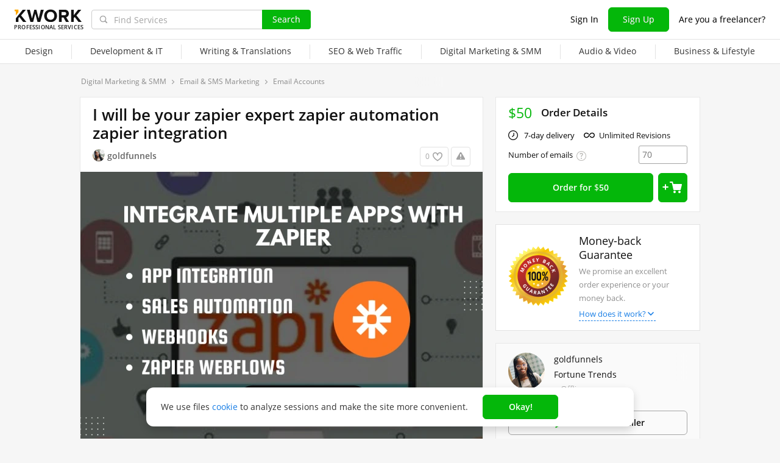

--- FILE ---
content_type: text/html; charset=UTF-8
request_url: https://kwork.com/email-marketing/31794204/i-will-be-your-zapier-expert-zapier-automation-zapier-integration
body_size: 16174
content:
	<!DOCTYPE html>
<html lang="en" ><head><link rel="stylesheet" href="https://cdn.kwork.com/css/dist/fonts_c04a7a1370c33a99.css?ver=27_cors" type="text/css" media="screen"><link rel="preconnect" href="https://cdn.kwork.com"><meta name="format-detection" content="telephone=no"><meta http-equiv="Content-Type" content="text/html; charset=utf-8"><meta property="og:url" content="https://kwork.com/email-marketing/31794204/i-will-be-your-zapier-expert-zapier-automation-zapier-integration"/><meta property="og:title" content="I will be your zapier expert zapier automation zapier integration for $50, freelancer Fortune Trends (goldfunnels) – Kwork"/><meta property="og:description" content="Are you looking to boost productivity and efficiency in your business? Say goodbye to time-consuming manual tasks and let Zapier do the heavy lifting for you. As an experienced Zapier specialist, I offer tailored automation solutions to integrate your apps, automate workflows, and save you time..."/><meta property="og:type" content="website"/><meta property="og:image" content="https://cdn.kwork.com/pics/t3/68/31794204-65d69ec80a49e.jpg"/><meta property="og:image:width" content="650"/><meta property="og:image:height" content="430"/><title>I will be your zapier expert zapier automation zapier integration for $50, freelancer Fortune Trends (goldfunnels) – Kwork</title><meta name="description" content="Are you looking to boost productivity and efficiency in your business? Say goodbye to time-consuming manual tasks and let Zapier do the heavy lifting for you. As an experienced Zapier specialist, I offer tailored automation solutions to integrate your apps, automate..."><meta name="viewport" id="viewport" content="width=1024"/><link rel="canonical" href="https://kwork.com/email-marketing/31794204/i-will-be-your-zapier-expert-zapier-automation-zapier-integration" /><link rel="stylesheet" href="https://cdn.kwork.com/css/variables.css?ver=275bee7a7d7df3bc99_cors" type="text/css" media="screen"><link rel="stylesheet" href="https://cdn.kwork.com/css/dist/layout-market_4c9704c0c0d59b84.css?ver=27_cors" type="text/css" media="screen"><link rel="stylesheet" href="https://cdn.kwork.com/css/dist/fox-styles_0f188eef7a914706.css?ver=27_cors" type="text/css" media="screen"><link rel="stylesheet" href="https://cdn.kwork.com/css/font-awesome.min.css?ver=2736082410df2ef7f8_cors" type="text/css" media="screen"><link rel="stylesheet" href="https://cdn.kwork.com/css/chosen.css?ver=2717f867eb29575e27_cors" type="text/css" media="screen"><link rel="stylesheet" href="https://cdn.kwork.com/css/slick-theme.css?ver=276bc2feef9a7ba058_cors" type="text/css" media="screen"><link rel="stylesheet" href="https://cdn.kwork.com/css/slick.css?ver=27bcf014b03bcaade1_cors" type="text/css" media="screen"><link rel="stylesheet" href="https://cdn.kwork.com/css/dist/user_7733552d98d63de8.css?ver=27_cors" type="text/css" media="screen"><link rel="stylesheet" href="https://cdn.kwork.com/css/dist/icon_514ba03c2c78a10c.css?ver=27_cors" type="text/css" media="screen"><link rel="stylesheet" href="https://cdn.kwork.com/css/dist/kwork-set-icon_9f8cd5ea3c83f4ff.css?ver=27_cors" type="text/css" media="screen"><link rel="stylesheet" href="https://cdn.kwork.com/css/components/tooltipster.bundle.min.css?ver=27b15ef24270546e5f_cors" type="text/css" media="screen"><link rel="stylesheet" href="https://cdn.kwork.com/css/components/tooltipster.themes.css?ver=2749bd328189e64af9_cors" type="text/css" media="screen"><link rel="stylesheet" href="https://cdn.kwork.com/css/dist/general-search_89dcf421859b19c3.css?ver=27_cors" type="text/css" media="screen">
<link rel="stylesheet" href="https://cdn.kwork.com/css/dist/header_d3b9e53dd67ec593.css?ver=27_cors" type="text/css" media="screen"><script></script><link class="js-theme-favicon" rel="icon" type="image/png" href="https://cdn.kwork.com/images/favicons/favicon-32x32.png"><link class="js-theme-favicon" rel="shortcut icon" type="image/png" href="https://cdn.kwork.com/images/favicons/favicon-32x32.png"><link class="js-theme-favicon" rel="apple-touch-icon" sizes="57x57" href="https://cdn.kwork.com/images/favicons/apple-touch-icon.png"><link class="js-theme-favicon" rel="apple-touch-icon-precomposed" href="https://cdn.kwork.com/images/favicons/apple-touch-icon-precomposed.png"><link class="js-theme-favicon" rel="icon" type="image/png" sizes="32x32" href="https://cdn.kwork.com/images/favicons/favicon-32x32.png"><link class="js-theme-favicon" rel="icon" type="image/png" sizes="192x192" href="https://cdn.kwork.com/images/favicons/android-chrome-192x192.png"><link class="js-theme-favicon" rel="icon" type="image/png" sizes="16x16" href="https://cdn.kwork.com/images/favicons/favicon-16x16.png"><link class="js-theme-favicon" rel="manifest" href="https://cdn.kwork.com/images/favicons/site.webmanifest?ver=2"><meta name="msapplication-TileColor" content="#ffffff"><meta class="js-theme-favicon" name="msapplication-TileImage" content="https://cdn.kwork.com/images/favicons/mstile-144x144.png"><meta name="theme-color" content="#ffffff"><meta class="js-theme-favicon" name="msapplication-config" content="https://cdn.kwork.com/images/favicons/browserconfig.xml?ver=2">
<meta http-equiv="X-UA-Compatible" content="IE=edge" />
	<script>
		window.config={};
		window.recaptcha_pubkey="6LdX9CATAAAAAARb0rBU8FXXdUBajy3IlVjZ2qHS";
		window.recaptcha3_pubkey="6LdVbfkeAAAAADatB9mNwtlIVhmqr3PudICC-rWP";
		window.isReloading=false;
		window.darkHeader=null;
		window.isNeedCookieAccept=false;
	</script>



	<script>window.config.cdn={"baseUrl":"https://cdn.kwork.com","adminUrl":"https://cache.kwork.com/administrator","imageUrl":"https://cdn.kwork.com/images","coverUrl":"https://cdn.kwork.com/files/cover","catCoverUrl":"https://cdn.kwork.com/files/category","portfolioUrl":"https://cdn.kwork.com/files/portfolio","avatarUrl":"https://cdn.kwork.com/files/avatar"};</script>

	<script>
	window.config.users={"profilePicUrl":"https://cdn.kwork.com/files/avatar"};
	</script>

	<script>window.config.files={"maxCount":10,"maxSizeReal":104857600,"minSizeReal":30720,"portfolioMaxSizeReal":10485760,"portfolioVideoMaxSizeReal":52428800,"maxSize":100,"minSize":30,"portfolioMaxSize":10,"portfolioVideoMaxSize":50};</script>

	<script>window.config.track={"fileMaxCount":25,"type":{"from_dialog":43,"text":24,"text_first":25,"cron_inprogress_cancel":9,"worker_inwork":33,"worker_portfolio":40,"payer_increase_work_hours":79,"admin_arbitrage_types":[2,1,39,3,59,60,61,66]}};</script>

<script>window.config.kwork={"isFocusGroupMember":false};</script>

<script>window.config.remove_option={"isFocusGroupMember":false};</script>

<script>window.config.tester={"isFocusGroup":false};</script>

	<script>
	window.config.counters={"metrika_id":"32983614","yandex_client_id_cookie_name":"yandex_client_id","google_client_id_cookie_name":"google_client_id"};
</script>

<script>window.config.catalog={"isFocusGroupMember":false};</script>
<script>window.ORIGIN_URL="https://kwork.com";window.KWORK_BASE_URL="https://kwork.com";window.CANONICAL_ORIGIN_URL="https://kwork.com/email-marketing/31794204/i-will-be-your-zapier-expert-zapier-automation-zapier-integration";window.CANONICAL_BASE_URL="https://kwork.com/email-marketing/31794204/i-will-be-your-zapier-expert-zapier-automation-zapier-integration";window.IS_MIRROR=false;window.PULL_MODULE_ENABLE=false;window.MESSAGE_SOUND_ENABLE=null;window.billSettings={"schema":"WorkBayNoNds","steps":[{"from":0,"percent":12},{"from":100000,"percent":7}],"minAmount":10000,"ndsPercent":0,"isBillDisabled":false};window.showBillSchemeChangeHint=false;window.APP_CONFIG_MODE="stage";window.IS_MOBILE=false;window.IS_MOBILE_APP=false;window.lang="en";window.langDefault="ru";window.translations={};window.isDefaultLang=false;window.MAX_PRICE_ACTOR=null;window.CURRENT_APP_NAME="Kwork";window.CURRENT_APP_ID=1;window.IS_MARKET_APP=true;window.IS_MARKET_APP_RU=false;window.IS_EXCHANGE_APP=false;window.serverTime=1769348133;window.marketAppName="Kwork";window.exchangeAppName="TopFreelancer";window.enterpriseAppName="Noname";window.SUPPORT_DIALOG_URL="https://kwork.com/inbox/support";window.transportType="call";window.selectedCountry=null;window.supportPhones=null;window.supportEmail="support@kwork.com";window.sellerLevelSettings={"1":{"review_good_count":5,"earned":200,"order_done_3_month_percent":90,"verified":0,"label":"Rising Talent","labelShort":"Rising Talent"},"2":{"review_good_count":25,"earned":1000,"order_done_3_month_percent":90,"verified":0,"label":"Top Rated","labelShort":"Top Rated"},"3":{"review_good_count":100,"earned":4000,"order_done_3_month_percent":93,"verified":1,"label":"Top Rated Plus","labelShort":"Top Rated Plus"}};window.isTestAfterLoad=false;window.base_url="https://kwork.com";window.isWebpAccepted=true;window.blackFridayDiscountPercent=50;window.isBlackFridayPayer=false;window.isRegistrationAllowed=true;window.csrftoken=null;window.isRuAdminLogin=null;window.isAdmin=false;window.actorType=null;window.actorRole=null;window.isFocusGroup30025=true;window.isGoogleTagDeletingGroup=false;window.actorPhoneVerified=null;window.isEmailVerified=false;window.isVoiceFocusGroup=false;window.isVoiceSellerTester=false;window.userCheckProfile=null;window.isPageProfile=false;window.isPageLand=false;window.isPageKwork=true;window.isPageIndex=false;window.isPageTrack=false;window.isChat=false;window.isPageManageOrders=false;window.isPageManageKworks=false;window.isPageOrders=false;window.isPageBalance=false;window.isPageProjectView=false;window.isPageViewedKworks=false;window.isPageBookmarks=false;window.isPageHidden=false;window.metricPageName="view";window.pageName="view";window.isPayer=null;window.browser=null;window.refillCommissionData=null;window.dayPoll=null;window.defferJqueryPages=false;window.defferVuePages=true;window.chunkCdnUrl="https://cdn.kwork.com/";window.i18n="en";window.minVideoResolution={"horizontal":{"width":660,"height":165},"vertical":{"width":132,"height":440}};window.USER_ID = "";window.actor_lang="en";window.totalFunds=null;window.stateData={"onlyDesktopVersion":false,"isActiveAnniversaryDesign":false,"showAnniversaryContestLink":false,"isNeedShowCookieBanner":true,"isMainPageUnauthorizedUser":false,"privacyDocumentUrl":"/privacy","hideSocialAuthButtons":false,"isContest2025Active":false,"isContest2025BannerHidden":false,"isContest2025LotteryExpired":true,"isLotteryActive":false,"basketEnable":true,"cartItems":[],"kwork":{"activeStatus":1,"blockType":"","bookmarkCount":0,"category":"225","categoryTitle":"Email & SMS Marketing","categoryUrl":"categories/email-marketing","avgWorkTime":"0","coverBase64":null,"gdesc_source":"&lt;p&gt;Are you looking to boost productivity and efficiency in your business? Say goodbye to time-consuming manual tasks and let Zapier do the heavy lifting for you. As an experienced Zapier specialist, I offer tailored automation solutions to integrate your apps, automate workflows, and save you time and effort. Whether you need to sync data, generate reports, or streamline communication between tools, I can create custom Zaps to fit your unique needs. Let&#039;s work together to revolutionize how you work and unlock the full potential of automation for your business. Embrace the power of Zapier today and watch your productivity soar!&lt;/p&gt;&lt;p&gt;&lt;/p&gt;","gdesc":"<p>Are you looking to boost productivity and efficiency in your business? Say goodbye to time-consuming manual tasks and let Zapier do the heavy lifting for you. As an experienced Zapier specialist, I offer tailored automation solutions to integrate your apps, automate workflows, and save you time and effort. Whether you need to sync data, generate reports, or streamline communication between tools, I can create custom Zaps to fit your unique needs. Let's work together to revolutionize how you work and unlock the full potential of automation for your business. Embrace the power of Zapier today and watch your productivity soar!</p><p></p>","ginst":"<p></p><p>1. Integration Details Clearly outline the integration requirements, specifying the systems, platforms, or tools that need to be integrated and the desired functionalities.</p><p></p>","gtitle":"I will be your zapier expert zapier automation zapier integration","days":"7","gwork":"70 emails","hasOffer":null,"id":31794204,"isResizing":"0","queueCount":"0","isBookmark":false,"isEnSmm":false,"isHidden":false,"isKworkCategoryLinksIdEn":false,"isKworkCategoryLinksIdRu":false,"isNeedModerate":true,"isPackage":false,"isTopBadge":false,"isUserBlocked":false,"lang":"en","name":"Email & SMS Marketing","packages":[],"photo_crop":"{\"x\":0.052930056710775046,\"y\":0,\"w\":0.8449905482041589,\"h\":1}","photoFile":"68/31794204-65d69ec80a49e.jpg","photo":"68/31794204-65d69ec80a49e.webp","price":50,"displayedPrice":50,"displayedDiscountPrice":null,"minVolumePrice":50,"priceBlackFriday":25,"commonRejectReason":null,"rejectFieldsString":null,"seo":"email-marketing","uniquePackageItemIds":[],"url":"/email-marketing/31794204/i-will-be-your-zapier-expert-zapier-automation-zapier-integration","userId":16721748,"username":"goldfunnels","volume_type_id":"59","volume":"70"},"isComplainAviable":true,"categoryUrlAudit":"https://kwork.com/categories/audit","complainLinkId":null,"kworkFaq":[],"complainLinkOffer":null,"patchWork":null,"userKworksCount":8,"existOrderedLinksSites":null,"orderedLinksSites":null,"linksSites":[],"linksSitesCount":0,"isKworkLinksSites":0,"maxShow":300,"attribute":{"isLinks":false,"isSites":false,"isDomains":false},"editBlocked":false,"translateLangsKwork":[],"patchInstruction":null,"patchInstructionFiles":null,"instructionFiles":[],"isDefaultDurationAttr":false,"extras":[],"isCanModer":false,"isShowAllData":false,"isPostModeration":false,"categoryPatch":null,"isSubscriptionType":false,"imgAltTitle":"I will be your zapier expert zapier automation zapier integration","patchPackage":null,"patchPhoto":null,"demoReportUrl":false,"patchDesc":null,"patchDescFiles":null,"catHasTranslationLanguages":null,"allowDescriptionFiles":true,"descriptionFiles":[],"isExtentionTimeEvent":false,"isRegistrationAllowed":true,"isSuspendedNotice":false,"isAdmin":false,"isKworkUser":false,"isReviewAnswerDisallowed":true,"isKworksDisabledForIncativity":false,"isCantOrder":false,"isStoppedKwork":false,"isModer":false,"isPostModerKwork":false,"isKworkRejectedWithSpamReason":false,"parentCat":{"id":162,"name":"Digital Marketing & SMM","alias":"marketing"},"patchData":null,"patchTitle":null,"classifications":[{"lang":"en","title":"Type of Service","title_search":"","h1":"","hint_payer":"","hint_worker":"","hint_volume":"","note_worker":"","category_id":225,"visible":1,"visible_for_test_group":[],"is_classification":true,"required":true,"allow_multiple":false,"multiple_max_count":0,"allow_custom":false,"portfolio":false,"parent_portfolio":false,"is_custom":false,"custom_max_count":0,"demo_file_upload":false,"custom_moderation_status":"new","order_index":1,"is_free_price":false,"unembedded":false,"percent_usage":100,"portfolio_type":"default","orders_inprogress_limit":null,"orders_inprogress_pause_off":null,"depth":0,"force_display_in_kwork":0,"is_custom_extra_denied":false,"is_subscribe_price":false,"is_kwork_links_sites":0,"ui_type":0,"add_text":null,"meta_title":"Фриланс: Заказать  от 500 руб.","meta_description":"Лучшие предложения от фрилансеров на Kwork: фриланс: Заказать  от 500 руб.. Регистрируйся прямо сейчас!","is_hidden":false,"imageTypes":[],"tag":null,"yescrow_title":null,"max_photo_count":0,"id":3246,"parent_id":null,"volume_type_id":0,"base_volume":0,"min_volume":0,"max_volume":0,"min_volume_type_id":0,"max_volume_type_id":0,"custom_descendant_count":0,"kworks_count":0,"alias":"type","duplicated_attribute_id":null,"is_duplicated_children_only":false,"langs":[],"twin_id":937,"is_smm_hide":false,"children":[{"lang":"en","title":"Email Accounts","title_search":"","h1":"Email Account Creation & Support","hint_payer":"","hint_worker":"","hint_volume":"","note_worker":"","category_id":225,"visible":1,"visible_for_test_group":[],"is_classification":false,"required":false,"allow_multiple":false,"multiple_max_count":0,"allow_custom":false,"portfolio":false,"parent_portfolio":false,"is_custom":false,"custom_max_count":0,"demo_file_upload":false,"custom_moderation_status":"new","order_index":2,"is_free_price":false,"unembedded":false,"percent_usage":52.59,"portfolio_type":"default","orders_inprogress_limit":null,"orders_inprogress_pause_off":null,"depth":1,"force_display_in_kwork":0,"is_custom_extra_denied":false,"is_subscribe_price":false,"is_kwork_links_sites":0,"ui_type":0,"add_text":null,"meta_title":"Email Account Creation & Support starting at $10 | Kwork Freelance Marketplace","meta_description":"Get Email Account Creation & Support services from experts on Kwork! Services start at $10. Register to order now!","is_hidden":false,"imageTypes":[],"tag":null,"yescrow_title":null,"max_photo_count":0,"id":3248,"parent_id":3246,"volume_type_id":0,"base_volume":0,"min_volume":0,"max_volume":0,"min_volume_type_id":0,"max_volume_type_id":0,"custom_descendant_count":0,"kworks_count":2062,"alias":"mailboxes-addresses","duplicated_attribute_id":null,"is_duplicated_children_only":false,"langs":[],"twin_id":939,"is_smm_hide":false,"children":[]}]},{"lang":"en","title":"Type","title_search":"","h1":"","hint_payer":"","hint_worker":"","hint_volume":"","note_worker":"","category_id":225,"visible":1,"visible_for_test_group":[],"is_classification":true,"required":true,"allow_multiple":false,"multiple_max_count":0,"allow_custom":false,"portfolio":false,"parent_portfolio":false,"is_custom":false,"custom_max_count":0,"demo_file_upload":false,"custom_moderation_status":"new","order_index":1,"is_free_price":false,"unembedded":false,"percent_usage":100,"portfolio_type":"default","orders_inprogress_limit":null,"orders_inprogress_pause_off":null,"depth":2,"force_display_in_kwork":0,"is_custom_extra_denied":false,"is_subscribe_price":false,"is_kwork_links_sites":0,"ui_type":0,"add_text":null,"meta_title":"Фриланс: Заказать  от 500 руб.","meta_description":"На Kwork Вы можете заказать email & SMS Marketing - Mailboxes & Addresses у лучших исполнителей! Все услуги от 500 руб. Более 200 000 фрилансеров.","is_hidden":false,"imageTypes":[],"tag":null,"yescrow_title":null,"max_photo_count":0,"id":6980,"parent_id":3248,"volume_type_id":0,"base_volume":0,"min_volume":0,"max_volume":0,"min_volume_type_id":0,"max_volume_type_id":0,"custom_descendant_count":0,"kworks_count":0,"alias":"mailboxes-addresses-type","duplicated_attribute_id":null,"is_duplicated_children_only":false,"langs":[],"twin_id":4909,"is_smm_hide":false,"children":[{"lang":"en","title":"Creation","title_search":"","h1":"Email Accounts Creation","hint_payer":"","hint_worker":"","hint_volume":"","note_worker":"","category_id":225,"visible":1,"visible_for_test_group":[],"is_classification":false,"required":false,"allow_multiple":false,"multiple_max_count":0,"allow_custom":false,"portfolio":false,"parent_portfolio":false,"is_custom":false,"custom_max_count":0,"demo_file_upload":false,"custom_moderation_status":"new","order_index":1,"is_free_price":false,"unembedded":false,"percent_usage":41.76,"portfolio_type":"default","orders_inprogress_limit":null,"orders_inprogress_pause_off":null,"depth":3,"force_display_in_kwork":0,"is_custom_extra_denied":false,"is_subscribe_price":false,"is_kwork_links_sites":0,"ui_type":0,"add_text":null,"meta_title":"Email Account Creation starting at $10 | Kwork Freelance Marketplace","meta_description":"The best offers from freelancers on Kwork: order Email Account Creation services start at $10. Register to order now!","is_hidden":false,"imageTypes":[],"tag":null,"yescrow_title":null,"max_photo_count":0,"id":6981,"parent_id":6980,"volume_type_id":59,"base_volume":100,"min_volume":5,"max_volume":500,"min_volume_type_id":59,"max_volume_type_id":59,"custom_descendant_count":0,"kworks_count":861,"alias":"mailboxes-addresses-creation","duplicated_attribute_id":null,"is_duplicated_children_only":false,"langs":[],"twin_id":4910,"is_smm_hide":false,"children":[]}]},{"lang":"en","title":"Email Platform","title_search":"","h1":"","hint_payer":"","hint_worker":"","hint_volume":"","note_worker":"","category_id":225,"visible":1,"visible_for_test_group":[],"is_classification":true,"required":true,"allow_multiple":true,"multiple_max_count":5,"allow_custom":false,"portfolio":false,"parent_portfolio":false,"is_custom":false,"custom_max_count":0,"demo_file_upload":false,"custom_moderation_status":"new","order_index":1,"is_free_price":false,"unembedded":false,"percent_usage":100.35,"portfolio_type":"default","orders_inprogress_limit":null,"orders_inprogress_pause_off":null,"depth":4,"force_display_in_kwork":0,"is_custom_extra_denied":false,"is_subscribe_price":false,"is_kwork_links_sites":0,"ui_type":0,"add_text":null,"meta_title":"Фриланс: Заказать  от 500 руб.","meta_description":"На Kwork Вы можете заказать email & SMS Marketing у лучших исполнителей! Все услуги от 500 руб. Более 200 000 фрилансеров.","is_hidden":false,"imageTypes":[],"tag":null,"yescrow_title":null,"max_photo_count":0,"id":6983,"parent_id":6981,"volume_type_id":0,"base_volume":0,"min_volume":0,"max_volume":0,"min_volume_type_id":0,"max_volume_type_id":0,"custom_descendant_count":0,"kworks_count":0,"alias":"mailboxes-addresses-creation-mail-server","duplicated_attribute_id":null,"is_duplicated_children_only":false,"langs":[],"twin_id":4912,"is_smm_hide":false,"children":[{"lang":"en","title":"Other","title_search":"","h1":"","hint_payer":"","hint_worker":"","hint_volume":"","note_worker":"","category_id":225,"visible":1,"visible_for_test_group":[],"is_classification":false,"required":false,"allow_multiple":false,"multiple_max_count":0,"allow_custom":false,"portfolio":false,"parent_portfolio":false,"is_custom":false,"custom_max_count":0,"demo_file_upload":false,"custom_moderation_status":"new","order_index":5,"is_free_price":false,"unembedded":false,"percent_usage":39.95,"portfolio_type":"default","orders_inprogress_limit":0,"orders_inprogress_pause_off":0,"depth":5,"force_display_in_kwork":0,"is_custom_extra_denied":false,"is_subscribe_price":false,"is_kwork_links_sites":0,"ui_type":0,"add_text":null,"meta_title":"Order  from $10","meta_description":"На Kwork Вы можете заказать email & SMS Marketing - Email Accounts - Creation у лучших исполнителей! Все услуги от 500 руб. Более 200 000 фрилансеров.","is_hidden":false,"imageTypes":[],"tag":null,"yescrow_title":null,"max_photo_count":0,"id":6989,"parent_id":6983,"volume_type_id":0,"base_volume":0,"min_volume":0,"max_volume":0,"min_volume_type_id":0,"max_volume_type_id":0,"custom_descendant_count":0,"kworks_count":344,"alias":"mailboxes-addresses-creation-other","duplicated_attribute_id":null,"is_duplicated_children_only":false,"langs":[],"twin_id":4917,"is_smm_hide":false,"children":[]}]}],"hasDefaultDurationAttr":false,"isModeratedKwork":false,"firstPicture":{"sources":[{"media":"(max-width: 414px)","srcset":"https://cdn.kwork.com/pics/t5/68/31794204-65d69ec80a49e.webp 1x, https://cdn.kwork.com/pics/t5_r/68/31794204-65d69ec80a49e.webp 2x"},{"media":"(min-width: 414px)","srcset":"https://cdn.kwork.com/pics/t3/68/31794204-65d69ec80a49e.webp"}],"src":"https://cdn.kwork.com/pics/t3/68/31794204-65d69ec80a49e.webp","mobileSrc":"https://cdn.kwork.com/pics/t5/68/31794204-65d69ec80a49e.webp","blank":"https://cdn.kwork.com/images/empty.png","alt":""},"portfolioList":[],"kworkPortfolio":[],"actorTimezone":"UTC+00:00","additionalVolumeTypes":{},"additionalVolumeTypes2":null,"hasMorePortfolio":null,"volumeInSelectedType":"70","baseVolume":100,"baseVolumePrice":71.42857142857143,"isSubscribeVolumePrice":false,"pluralizedNameAccusative":"emails","pluralizedNameAccusativeTen":"emails","requiredVolumeTypeId":59,"volumeType":{"id":59,"containsValue":null,"containsId":null,"nameShort":"email(s)","name":"email","lang":"en","namePlural24":"emails","namePlural1119":"emails","pluralForms":["email","emails","emails"]},"enableVolumeTypesForBuyers":"1","volumeTypes":{},"getPluralizedNameGenetive":"emails","isShowPortfolio":false,"totalPortfoliosElementsCount":null,"isBlackFriday":false,"isKworkNeedUpdate":false,"isKworkNeedUpdateTranslates":false,"isShowActivationNotice":false,"isKworkInCart":false,"isLastModerationInfo":false,"isLastModerationInfoRejected":false,"lastModerationInfoDate":null,"lastModerationReasons":null,"kworkReminders":null,"isCanRemoderation":false,"isNotCanOrder":false,"isNotCanView":false,"moderationLoop":[],"kworkLinks":[],"canonicalUrl":"https://kwork.com/email-marketing/31794204/i-will-be-your-zapier-expert-zapier-automation-zapier-integration","mirrorUrl":"https://topkwork.com/email-marketing/31794204/i-will-be-your-zapier-expert-zapier-automation-zapier-integration","mtitle":"I will be your zapier expert zapier automation zapier integration for $50, freelancer Fortune Trends (goldfunnels) – Kwork","isEditBlocked":false,"isAllowToUser":false,"editKworkUrl":"https://kwork.com/edit?id=31794204","isAllowToChooseQuantity":false,"minKworkCount":70,"maxKworkCount":100,"maxExtrasCount":10,"editBtnHref":"https://kwork.com/edit?id=31794204","isBlackFridayActive":false,"actorIsNotBlocked":true,"actorIsVirtual":false,"isBasketEnable":true,"purl":"https://cdn.kwork.com/pics","minKworkDays":7,"isFlexibleVolume":true,"packageItems":[],"extrasData":[],"kworkAuthor":{"id":16721748,"url":"https://kwork.com/user/goldfunnels","username":"goldfunnels","profilePicture":"07/16721748-2.jpg","profilePictureSrcSet":"https://cdn.kwork.com/files/avatar/medium/07/16721748-2.jpg 1x, https://cdn.kwork.com/files/avatar/medium_r/07/16721748-2.jpg 2x","fullName":"Fortune Trends","sellerLevelLabel":"","isOnline":false,"orderDoneCount":0,"rating":0,"convertedUserRating":"0.0","ratingCount":0,"reviewCount":{"total":0,"good":0,"bad":0},"queueCount":0,"signupTime":1708472287,"locationName":"Nigeria","payByBill":false},"isVolumeFlex":true,"isSpam":false,"isSpamPreModerate":false,"is25310":true,"pageName":"view","isNeedYescrowDigitalSign":false,"isFocusGroupVueKwork":false,"isFocusGroupVueKwork2":false,"isRedesignCard":false,"showInboxAllowModal":false,"isShowNoCashlessNotification":false,"isSendConversationRequest":false,"canSendConversationRequest":false,"isConversationRequestMobileTipClosed":false,"showPersonalDataParsingWarning":false,"isRedesignLite":false,"designVersion":"legacy","appTitle":"Kwork","isAppIos":true,"isNeedShowMobileBanner":false,"technicalWorksText":"Dear users, kwork.com will be under regular technical maintenance soon in less than one hour. We apologize for any inconvenience.","mobileAppReviews":null,"isInBuildCriticalStylesMode":false,"onlineUserCount":392,"liveDate":1187,"liveDateTimeLeft":"19 m","telegramAttrRelativeUrl":"","isBestKwork":false,"isKworkCom":true,"isPaperjettechCom":false,"isSuperkwork":false,"isTopKworkCom":false,"headerMenu":[{"id":1078,"url":"https://kwork.com/categories/design","name":"Design","columns":[{"isFirstGroup":true,"items":[{"name":"Design","isFire":false,"isTagNew":false,"isTagBeta":false,"children":[[{"name":"Logo Design","url":"https://kwork.com/categories/logo","isFire":false,"isTagNew":false,"isTagBeta":false},{"name":"Brand Identity","url":"https://kwork.com/categories/corporate-identity","isFire":false,"isTagNew":false,"isTagBeta":false},{"name":"Business Cards","url":"https://kwork.com/categories/business-cards","isFire":false,"isTagNew":false,"isTagBeta":false},{"name":"Infographics","url":"https://kwork.com/categories/infographics","isFire":false,"isTagNew":false,"isTagBeta":false},{"name":"Presentations","url":"https://kwork.com/categories/presentations","isFire":false,"isTagNew":false,"isTagBeta":false},{"name":"Art &amp; Illustrations","url":"https://kwork.com/categories/illustrations","isFire":false,"isTagNew":false,"isTagBeta":false},{"name":"Print Design","url":"https://kwork.com/categories/graphic-design","isFire":false,"isTagNew":false,"isTagBeta":false},{"name":"Pre-Made Templates &amp; Pictures","url":"https://kwork.com/categories/photo","isFire":false,"isTagNew":false,"isTagBeta":false},{"name":"Web &amp; Mobile Design","url":"https://kwork.com/categories/web-design","isFire":false,"isTagNew":false,"isTagBeta":false}],[{"name":"Web Banners &amp; Icons","url":"https://kwork.com/categories/banner-icon","isFire":false,"isTagNew":false,"isTagBeta":false},{"name":"Online Marketplaces &amp; Social Media","url":"https://kwork.com/categories/smm-design","isFire":false,"isTagNew":false,"isTagBeta":false},{"name":"Vector Tracing","url":"https://kwork.com/categories/vector-tracing","isFire":false,"isTagNew":false,"isTagBeta":false},{"name":"Photo Processing &amp; Editing","url":"https://kwork.com/categories/photomontage","isFire":false,"isTagNew":false,"isTagBeta":false},{"name":"3D Graphics","url":"https://kwork.com/categories/animation-3d","isFire":false,"isTagNew":false,"isTagBeta":false},{"name":"Interior &amp; Exterior","url":"https://kwork.com/categories/interior-design","isFire":false,"isTagNew":false,"isTagBeta":false},{"name":"Industrial &amp; Product Design","url":"https://kwork.com/categories/packaging","isFire":false,"isTagNew":false,"isTagBeta":false},{"name":"Outdoor Advertising","url":"https://kwork.com/categories/outdoor-advertising","isFire":false,"isTagNew":false,"isTagBeta":false},{"name":"NFT Art","url":"https://kwork.com/categories/nftart","isFire":false,"isTagNew":false,"isTagBeta":false}]]}]}]},{"id":1135,"url":"https://kwork.com/categories/programming","name":"Development &amp; IT","columns":[{"isFirstGroup":true,"items":[{"name":"Development &amp; IT","isFire":false,"isTagNew":false,"isTagBeta":false,"children":[[{"name":"HTML Services","url":"https://kwork.com/categories/html-services","isFire":false,"isTagNew":false,"isTagBeta":false},{"name":"Website Revision &amp; Maintenance","url":"https://kwork.com/categories/website-revision","isFire":false,"isTagNew":false,"isTagBeta":false},{"name":"Website Development","url":"https://kwork.com/categories/web-development","isFire":false,"isTagNew":false,"isTagBeta":false},{"name":"Scripts &amp; Parsers","url":"https://kwork.com/categories/scripting","isFire":false,"isTagNew":false,"isTagBeta":false},{"name":"Usability &amp; QA","url":"https://kwork.com/categories/testing","isFire":false,"isTagNew":false,"isTagBeta":false},{"name":"Mobile Apps","url":"https://kwork.com/categories/mobile-apps","isFire":false,"isTagNew":false,"isTagBeta":false}],[{"name":"Desktop Programming","url":"https://kwork.com/categories/software","isFire":false,"isTagNew":false,"isTagBeta":false},{"name":"Digital Games","url":"https://kwork.com/categories/games","isFire":false,"isTagNew":false,"isTagBeta":false},{"name":"System Administration","url":"https://kwork.com/categories/server-administration","isFire":false,"isTagNew":false,"isTagBeta":false},{"name":"Chatbots","url":"https://kwork.com/categories/chatbots","isFire":false,"isTagNew":false,"isTagBeta":false},{"name":"Domains &amp; Hosting","url":"https://kwork.com/categories/domain-hosting","isFire":false,"isTagNew":false,"isTagBeta":false},{"name":"IT Support","url":"https://kwork.com/categories/it-support","isFire":false,"isTagNew":false,"isTagBeta":false}]]}]}]},{"id":1177,"url":"https://kwork.com/categories/writing-translations","name":"Writing &amp; Translations","columns":[{"isFirstGroup":true,"items":[{"name":"Writing &amp; Translations","isFire":false,"isTagNew":false,"isTagBeta":false,"children":[[{"name":"Articles","url":"https://kwork.com/categories/articles","isFire":false,"isTagNew":false,"isTagBeta":false},{"name":"Business &amp; Marketing Copywriting","url":"https://kwork.com/categories/business-copywriting","isFire":false,"isTagNew":false,"isTagBeta":false},{"name":"Business Names &amp; Slogans","url":"https://kwork.com/categories/virtual-assistant/project-management-business-names-slogans","isFire":false,"isTagNew":false,"isTagBeta":false},{"name":"Website Content Posting","url":"https://kwork.com/categories/sitecontentposting","isFire":false,"isTagNew":false,"isTagBeta":false},{"name":"Creative Writing","url":"https://kwork.com/categories/poemsandstories","isFire":false,"isTagNew":false,"isTagBeta":false}],[{"name":"Scriptwriting","url":"https://kwork.com/categories/scripts","isFire":false,"isTagNew":false,"isTagBeta":false},{"name":"Proofreading &amp; Editing","url":"https://kwork.com/categories/editing-proofreading","isFire":false,"isTagNew":false,"isTagBeta":false},{"name":"Transcripts","url":"https://kwork.com/categories/typing","isFire":false,"isTagNew":false,"isTagBeta":false},{"name":"Translations","url":"https://kwork.com/categories/translations","isFire":false,"isTagNew":false,"isTagBeta":false},{"name":"Resumes &amp; Job Ads","url":"https://kwork.com/categories/lettersandvacancies","isFire":false,"isTagNew":false,"isTagBeta":false}]]}]}]},{"id":1237,"url":"https://kwork.com/categories/seo","name":"SEO &amp; Web Traffic","columns":[{"isFirstGroup":true,"items":[{"name":"SEO &amp; Web Traffic","isFire":false,"isTagNew":false,"isTagBeta":false,"children":[[{"name":"Backlinks","url":"https://kwork.com/categories/offpageseo","isFire":false,"isTagNew":false,"isTagBeta":false},{"name":"On-Page SEO","url":"https://kwork.com/categories/optimization","isFire":false,"isTagNew":false,"isTagBeta":false},{"name":"Keyword Research","url":"https://kwork.com/categories/keywords","isFire":false,"isTagNew":false,"isTagBeta":false},{"name":"SEO Audit &amp; Consulting","url":"https://kwork.com/categories/audit","isFire":false,"isTagNew":false,"isTagBeta":false}],[{"name":"Web Traffic","url":"https://kwork.com/categories/traffic","isFire":false,"isTagNew":false,"isTagBeta":false},{"name":"Statistics &amp; Analytics","url":"https://kwork.com/categories/strategyandanalytics","isFire":false,"isTagNew":false,"isTagBeta":false},{"name":"Website Promotion to Top","url":"https://kwork.com/categories/integrated-promotion","isFire":false,"isTagNew":false,"isTagBeta":false}]]}]}]},{"id":1213,"url":"https://kwork.com/categories/marketing","name":"Digital Marketing &amp; SMM","columns":[{"isFirstGroup":true,"items":[{"name":"Digital Marketing &amp; SMM","isFire":false,"isTagNew":false,"isTagBeta":false,"children":[[{"name":"Search &amp; Display Marketing","url":"https://kwork.com/categories/search-display-marketing","isFire":false,"isTagNew":false,"isTagBeta":false},{"name":"Client Databases","url":"https://kwork.com/categories/databases","isFire":false,"isTagNew":false,"isTagBeta":false}],[{"name":"Email &amp; SMS Marketing","url":"https://kwork.com/categories/email-marketing","isFire":false,"isTagNew":false,"isTagBeta":false},{"name":"Online Marketplaces &amp; Classifieds","url":"https://kwork.com/categories/listings","isFire":false,"isTagNew":false,"isTagBeta":false}]]}]}]},{"id":1297,"url":"https://kwork.com/categories/audio-video","name":"Audio &amp; Video","columns":[{"isFirstGroup":true,"items":[{"name":"Audio &amp; Video","isFire":false,"isTagNew":false,"isTagBeta":false,"children":[[{"name":"Recording &amp; Voice Over","url":"https://kwork.com/categories/audio","isFire":false,"isTagNew":false,"isTagBeta":false},{"name":"Music &amp; Songs","url":"https://kwork.com/categories/music","isFire":false,"isTagNew":false,"isTagBeta":false},{"name":"Audio Editing","url":"https://kwork.com/categories/editing-audio","isFire":false,"isTagNew":false,"isTagBeta":false},{"name":"Intros &amp; Logo Animation","url":"https://kwork.com/categories/intro","isFire":false,"isTagNew":false,"isTagBeta":false}],[{"name":"Promo Videos","url":"https://kwork.com/categories/promo-videos","isFire":false,"isTagNew":false,"isTagBeta":false},{"name":"Videos","url":"https://kwork.com/categories/animation","isFire":false,"isTagNew":false,"isTagBeta":false},{"name":"Videography &amp; Editing","url":"https://kwork.com/categories/editingpostproduction","isFire":false,"isTagNew":false,"isTagBeta":false},{"name":"Scriptwriting","url":"https://kwork.com/categories/scripts","isFire":false,"isTagNew":false,"isTagBeta":false}]]}]}]},{"id":1264,"url":"https://kwork.com/categories/business","name":"Business &amp; Lifestyle","columns":[{"isFirstGroup":true,"items":[{"name":"Business &amp; Lifestyle","isFire":false,"isTagNew":false,"isTagBeta":false,"children":[[{"name":"Virtual Assistant","url":"https://kwork.com/categories/virtual-assistant","isFire":false,"isTagNew":false,"isTagBeta":false},{"name":"Financial Consulting","url":"https://kwork.com/categories/financial-consulting","isFire":false,"isTagNew":false,"isTagBeta":false},{"name":"Legal Consulting","url":"https://kwork.com/categories/legalconsulting","isFire":false,"isTagNew":false,"isTagBeta":false}],[{"name":"Training &amp; Consulting","url":"https://kwork.com/categories/training-advise","isFire":false,"isTagNew":false,"isTagBeta":false},{"name":"Architecture &amp; Construction","url":"https://kwork.com/categories/engineering","isFire":false,"isTagNew":false,"isTagBeta":false},{"name":"Interior &amp; Exterior","url":"https://kwork.com/categories/interior-design","isFire":false,"isTagNew":false,"isTagBeta":false}]]}]}]}],"isDarkHeader":null,"isActiveNewYear":false,"isAlternateUploadMethodEnabled":true,"isFocusGroup31656":false,"isChatScroll":false,"isYandexSmartCaptcha":false,"yandexSmartCaptchaPublicKey":"ysc1_hBr12GvIX6hPj9M0DAC9TM6gquxIeMM0OB4kNlVA74e93fa3","yandexSmartCaptchaToken":"smart-token","isMobileUserAgent":false,"isTabletUserAgent":false,"fbAvailable":false,"isVatrateIpTester":false,"isVueLegacyMobile":false,"isVueLegacyNotify":false,"isVueLegacyOrdersCount":false,"isYoomoneyPayoutChange":false};window.firebaseConfig={"apiKey":"AIzaSyAOSk0ByjYMFPzOrkc6oesYCwdnbGkdGhM","authDomain":"kwork-9d1d0.firebaseapp.com","projectId":"kwork-9d1d0","storageBucket":"kwork-9d1d0.firebasestorage.app","messagingSenderId":"803758567419","appId":"1:803758567419:web:922b140c0170995c79e55e","measurementId":"G-6JN5R974DY"};window.firebaseVapidKey="BCALWGCgfmLPt_mZYRAlOdkBSjuXRDtAXJUTVf8DDsMvpcmsbgJgNuGrWagezM40gAJ6gzjpn-k_6K8DAJA0GcM";</script><script src="https://cdn.kwork.com/js/dist/frontend-errors_1d942a42fe56a4d0.js?ver=27_cors" type="text/javascript" crossorigin="anonymous"></script><script src="https://cdn.kwork.com/js/dist/deffer-scripts_c08a32aeb1485f06.js?ver=27_cors" type="text/javascript" crossorigin="anonymous"></script><script src="https://cdn.kwork.com/js/locales/en_US/dynamic-scripts-list.js?ver=27ada5210190e4d38d_cors" type="text/javascript" crossorigin="anonymous"></script><script src="https://cdn.kwork.com/js/lodash.js?ver=273a666cfc99edad74_cors" type="text/javascript" crossorigin="anonymous"></script><script>window.defferScripts||(window.isDownloadError=true,setTimeout((function(){location.reload()}),5000));</script><script src="https://cdn.kwork.com/js/locales/en_US/common-top.js?ver=27274da7f21cb63cdb_cors" type="text/javascript" crossorigin="anonymous"></script><script src="https://cdn.kwork.com/js/dist/common-top_e28331fdedb2b66b.js?ver=27_cors" type="text/javascript" crossorigin="anonymous"></script><script  extsrc="https://cdn.kwork.com/js/dist/vue_d41346bf68e23f42.js?ver=27_cors" type="text/javascript" crossorigin="anonymous"></script><script data-trigger="jqueryMinJs" data-custom-emit="1"  extsrc="https://cdn.kwork.com/js/jquery.min.1.9.1.js?ver=27fc955792960b4d6d_cors" type="text/javascript" crossorigin="anonymous"></script><script data-trigger="touchSwipe" data-load-after="jqueryMinJs"  extsrc="https://cdn.kwork.com/js/jquery.touchSwipe.min.js?ver=2715f26d941c3a1f86_cors" type="text/javascript" crossorigin="anonymous"></script><script data-trigger="slick" data-load-after="jqueryMinJs"  extsrc="https://cdn.kwork.com/js/slick.min.js?ver=27d474829c719ea723_cors" type="text/javascript" crossorigin="anonymous"></script><script src="https://cdn.kwork.com/js/locales/en_US/header.js?ver=273189bf1a8dad8453_cors" type="text/javascript" defer crossorigin="anonymous"></script><script src="https://cdn.kwork.com/js/dist/header_0818c7a655344f87.js?ver=27_cors" type="text/javascript" defer crossorigin="anonymous"></script><script data-trigger="chosenJquery" data-load-after="jqueryMinJs"  extsrc="https://cdn.kwork.com/js/chosen.jquery.js?ver=2705288d61c38ac7b4_cors" type="text/javascript" crossorigin="anonymous"></script><script data-trigger="allAttributes" data-load-after="jqueryMinJs"  extsrc="https://cdn.kwork.com/js/components/allAttributes.min.js?ver=27f3cbe57f9f8854f5_cors" type="text/javascript" crossorigin="anonymous"></script><script data-trigger="enUSGeneralJs" data-load-after="jqueryMinJs"  extsrc="https://cdn.kwork.com/js/locales/en_US/general.js?ver=2704596bcc69f1f5f9_cors" type="text/javascript" crossorigin="anonymous"></script><script data-trigger="generalJs" data-load-after="enUSGeneralJs" data-custom-emit="1"  extsrc="https://cdn.kwork.com/js/dist/general_c41978fe79d7beaf.js?ver=27_cors" type="text/javascript" crossorigin="anonymous"></script><script data-load-after="jqueryMinJs" data-trigger="tooltipster" data-custom-emit="1"  extsrc="https://cdn.kwork.com/js/components/tooltipster-bundle.min.js?ver=27abadf973bf52ce75_cors" type="text/javascript" crossorigin="anonymous"></script><script data-trigger="mbBrowser" data-load-after="jqueryMinJs" data-delay="300"  extsrc="https://cdn.kwork.com/js/jquery.mb.browser.min.js?ver=2754a220521bb16ceb_cors" type="text/javascript" crossorigin="anonymous"></script></head><body id="body" class="d-flex flex-column--only en-lang  body-kwork-view is-desktop is-ios"><script>window.defferScripts && window.defferScripts.triggerExecuted('documentLoad', true);</script>

	<link rel="stylesheet" href="https://cdn.kwork.com/css/dist/auth-modal_8944aca932ea443d.css?ver=27_cors" type="text/css" media="all">

	
		<!-- Google Tag Manager (noscript) -->
		<noscript>
	
			 		
		<iframe src="//www.googletagmanager.com/ns.html?id=GTM-MZXSF2S" height="0" width="0" style="display:none;visibility:hidden"></iframe>
	
	
		</noscript>
		<!-- End Google Tag Manager (noscript) -->
	

<script type="application/ld+json">
	{
		"@context" : "http://schema.org",
		"@type" : "Organization",
		"name" : "kwork.com – freelance services online store",
			"url" : "https://kwork.com/",
			"logo": "https://cdn.kwork.com/images/large_logo.jpg",
			"sameAs" : [
						"https://www.facebook.com/KworkProject",
			"https://twitter.com/KworkProject"
				]
}
</script>

<div id="loadme"></div>

<div id="app-header">
	<header-view>
		<div class="js-header-new header full header-unauthorized header-unfixed" data-out=""><div class="header-desktop unauth m-hidden"><div class="header-desktop__wrapper kw-wrapper "><div class="brand-image"><a href="/"><svg class="svg-logo" xmlns="http://www.w3.org/2000/svg" width="110" height="23" fill="none" fill-rule="evenodd"><path class="svg-logo" d="M19.158 21.912l-8.543-10.595 8.012-9.368H13.32L1.9 16.188v5.723h4.297V15.78l1.575-1.857 6.095 7.99h5.3zm22.907 0L47.8 1.932h-4.828l-3.5 14.427-3.8-14.427h-3.356L28.472 16.36 24.928 1.932h-4.81l5.77 19.963h4.554l3.5-13.712 3.527 13.712h4.588v.017zm16.95.358c6.095 0 10.546-4.31 10.546-10.322s-4.434-10.34-10.546-10.34c-6.078 0-10.512 4.31-10.512 10.322s4.434 10.34 10.512 10.34zm0-3.78c-3.715 0-6.095-2.845-6.095-6.558 0-3.747 2.38-6.558 6.095-6.558s6.13 2.8 6.13 6.558c0 3.713-2.414 6.558-6.13 6.558zm30.132 3.424L84.6 14.315c2.174-.51 4.417-2.402 4.417-5.928 0-3.713-2.568-6.44-6.763-6.44H72.83v19.963h4.297V14.81h3.15l3.955 7.103h4.914zm-7.533-10.85H77.11V5.68h4.503c1.73 0 3.013 1.022 3.013 2.69.017 1.686-1.284 2.69-3.013 2.69zM110 21.912l-8.56-10.595 8.012-9.368h-5.3l-7.122 8.925V1.932h-4.297v19.963h4.297v-6.132l1.575-1.857 6.095 7.99h5.3v.017z" fill="#111" /><path d="M6.198 6.087L1.9 11.283V4.435H0v-2.59h6.198v4.24z" fill="#ffa800" /></svg><span class="m-hidden logo_subtext force-font force-font--s8">Professional services</span></a>
</div><div class="search"><form action="/search" method="GET" class="js-onload-search custom-search general-search"><input name="query" type="text" placeholder="Find Services" autocomplete="off" spellcheck="false" class="js-header-search js-static-search header-search form-control" value=""><span class="js-clear-button clear-button hidden"><svg class="ico-clear-button pointer-en" xmlns="http://www.w3.org/2000/svg" width="12" height="12" fill="none"><path d="M11 1L6 6m0 0l5 5M6 6L1 1m5 5l-5 5" stroke="#8a8a8a" stroke-width="1.2" stroke-linecap="round"/></svg></span><span class="search-button"><button class="kw-button kw-button--green">Search</button><div class="ico-search-button"></div></span></form>
</div><div class="headeright"><ul><li><span class="login-js">Sign In</span></li><li><a href="/signup" class="signup-js kw-button kw-button--green kw-button--size-40">Sign Up</a></li><li><a href="/for-sellers" class="pr0">Are you a freelancer?</a></li></ul></div></div></div><div class="header-mobile__wrapper m-visible"><div class="header_top"><div class="header-mobile"><div class=""><div class="foxmenubutton"><div class="foxmenubutton__button"><span></span><span></span><span></span></div></div></div><div class="header__logo"><a href="/"><svg class="svg-logo" xmlns="http://www.w3.org/2000/svg" width="110" height="23" fill="none" fill-rule="evenodd"><path class="svg-logo" d="M19.158 21.912l-8.543-10.595 8.012-9.368H13.32L1.9 16.188v5.723h4.297V15.78l1.575-1.857 6.095 7.99h5.3zm22.907 0L47.8 1.932h-4.828l-3.5 14.427-3.8-14.427h-3.356L28.472 16.36 24.928 1.932h-4.81l5.77 19.963h4.554l3.5-13.712 3.527 13.712h4.588v.017zm16.95.358c6.095 0 10.546-4.31 10.546-10.322s-4.434-10.34-10.546-10.34c-6.078 0-10.512 4.31-10.512 10.322s4.434 10.34 10.512 10.34zm0-3.78c-3.715 0-6.095-2.845-6.095-6.558 0-3.747 2.38-6.558 6.095-6.558s6.13 2.8 6.13 6.558c0 3.713-2.414 6.558-6.13 6.558zm30.132 3.424L84.6 14.315c2.174-.51 4.417-2.402 4.417-5.928 0-3.713-2.568-6.44-6.763-6.44H72.83v19.963h4.297V14.81h3.15l3.955 7.103h4.914zm-7.533-10.85H77.11V5.68h4.503c1.73 0 3.013 1.022 3.013 2.69.017 1.686-1.284 2.69-3.013 2.69zM110 21.912l-8.56-10.595 8.012-9.368h-5.3l-7.122 8.925V1.932h-4.297v19.963h4.297v-6.132l1.575-1.857 6.095 7.99h5.3v.017z" fill="#111" /><path d="M6.198 6.087L1.9 11.283V4.435H0v-2.59h6.198v4.24z" fill="#ffa800" /></svg><span class="m-hidden logo_subtext force-font force-font--s8">Professional services</span></a>
</div><a class="header__login login-js">Sign In</a></div></div><div class="headertop-mobile-search"><div class="header_search"><form action="/search" method="GET" class="js-onload-search custom-search general-search"><input name="query" type="text" placeholder="Find Services" autocomplete="off" spellcheck="false" class="js-header-search js-static-search header-search form-control" value=""><span class="js-clear-button clear-button hidden"><svg class="ico-clear-button pointer-en" xmlns="http://www.w3.org/2000/svg" width="12" height="12" fill="none"><path d="M11 1L6 6m0 0l5 5M6 6L1 1m5 5l-5 5" stroke="#8a8a8a" stroke-width="1.2" stroke-linecap="round"/></svg></span><span class="search-button"><button class="kw-button kw-button--green">Search</button><div class="ico-search-button"></div></span></form>
</div></div></div><div class="subnav m-hidden"><div class="category-menu centerwrap lg-centerwrap"><ul class="category-menu__list sub-menu-parent"><li><a href="https://kwork.com/categories/design" class="category-menu__list-item"><span class="category-menu__list__inner category-menu__list__inner--new">Design</span></a></li><li><a href="https://kwork.com/categories/programming" class="category-menu__list-item"><span class="category-menu__list__inner category-menu__list__inner--new">Development &amp; IT</span></a></li><li><a href="https://kwork.com/categories/writing-translations" class="category-menu__list-item"><span class="category-menu__list__inner category-menu__list__inner--new">Writing &amp; Translations</span></a></li><li><a href="https://kwork.com/categories/seo" class="category-menu__list-item"><span class="category-menu__list__inner category-menu__list__inner--new">SEO &amp; Web Traffic</span></a></li><li><a href="https://kwork.com/categories/marketing" class="category-menu__list-item"><span class="category-menu__list__inner category-menu__list__inner--new">Digital Marketing &amp; SMM</span></a></li><li><a href="https://kwork.com/categories/audio-video" class="category-menu__list-item"><span class="category-menu__list__inner category-menu__list__inner--new">Audio &amp; Video</span></a></li><li><a href="https://kwork.com/categories/business" class="category-menu__list-item"><span class="category-menu__list__inner category-menu__list__inner--new">Business &amp; Lifestyle</span></a></li></ul></div></div></div>
	</header-view>
</div>
<div class="all_page page-flex__content pt0 page-kwork-view"><script>window.workerHasOrderImportant=false;window.isWidePage=false;</script>
<link rel="stylesheet" href="https://cdn.kwork.com/css/dist/general-styles_8d92dba0aecdd68c.css?ver=27_cors" type="text/css" media="all"><link rel="stylesheet" href="https://cdn.kwork.com/css/dist/kwork-view_a250a19989c429a8.css?ver=27_cors" type="text/css" media="all"><script data-trigger="withinViewport" data-load-after="jqueryMinJs"  extsrc="https://cdn.kwork.com/js/libs/withinviewport.js?ver=2799f48ffa3060f191_cors" type="text/javascript" crossorigin="anonymous"></script><script data-trigger="jqueryWithinViewport" data-load-after="jqueryMinJs" data-custom-emit="1"  extsrc="https://cdn.kwork.com/js/libs/jquery.withinviewport.min.js?ver=27fd30827ac1e32f59_cors" type="text/javascript" crossorigin="anonymous"></script><script data-trigger="pageSpeed" data-load-after="jqueryMinJs"  extsrc="https://cdn.kwork.com/js/dist/pagespeed_1805d5312937edf5.js?ver=27_cors" type="text/javascript" crossorigin="anonymous"></script><script>window.lazyLoadImage=true;</script>
<script data-trigger="youtubeThumbnailJs" data-load-after="jqueryMinJs"  extsrc="https://cdn.kwork.com/js/components/youtube-thumbnail.js?ver=27baa250b4a09e8cab_cors" type="text/javascript" crossorigin="anonymous"></script><script data-trigger="enUSKworkCardImagesPreviewJs" data-load-after="jqueryMinJs"  extsrc="https://cdn.kwork.com/js/locales/en_US/kwork-card-images-preview.js?ver=27e8322c4e41c21fd3_cors" type="text/javascript" crossorigin="anonymous"></script><script data-trigger="kworkCardImagesPreview" data-load-after="enUSKworkCardImagesPreviewJs"  extsrc="https://cdn.kwork.com/js/dist/kwork-card-images-preview_22e03a91f7f22345.js?ver=27_cors" type="text/javascript" crossorigin="anonymous"></script><script data-trigger="jqueryEasing" data-load-after="jqueryMinJs"  extsrc="https://cdn.kwork.com/js/libs/jquery.easing.min.js?ver=27845964414450629f_cors" type="text/javascript" crossorigin="anonymous"></script><script data-trigger="pdfVuer" data-load-after="vueBootstrap"  extsrc="https://cdn.kwork.com/js/pdfvuer.min.js?ver=27b49b2560a54b4395_cors" type="text/javascript" crossorigin="anonymous"></script><script data-trigger="enUSPortfolioViewPopupJs" data-load-after="jqueryMinJs"  extsrc="https://cdn.kwork.com/js/locales/en_US/portfolio-view-popup.js?ver=273dedcbc79160e754_cors" type="text/javascript" crossorigin="anonymous"></script><script data-trigger="portfolioViewPopup" data-load-after="enUSPortfolioViewPopupJs"  extsrc="https://cdn.kwork.com/js/dist/portfolio-view-popup_d50c24b7f49a19e8.js?ver=27_cors" type="text/javascript" crossorigin="anonymous"></script><script data-trigger="enUSKworkViewJs" data-load-after="generalJs"  extsrc="https://cdn.kwork.com/js/locales/en_US/kwork-view.js?ver=27b62ca7fea9671001_cors" type="text/javascript" crossorigin="anonymous"></script><script data-trigger="kworkView" data-load-after="enUSKworkViewJs"  extsrc="https://cdn.kwork.com/js/dist/kwork-view_920dd0f24a8f627c.js?ver=27_cors" type="text/javascript" crossorigin="anonymous"></script><script data-trigger="allAttributes" data-load-after="jqueryMinJs"  extsrc="https://cdn.kwork.com/js/components/allAttributes.min.js?ver=27f3cbe57f9f8854f5_cors" type="text/javascript" crossorigin="anonymous"></script><link rel="stylesheet" href="https://cdn.kwork.com/css/dist/portfolio_8fea9821728e8051.css?ver=27_cors" type="text/css" media="all"><link rel="stylesheet" href="https://cdn.kwork.com/css/dist/view_95ef7f6defc3b382.css?ver=27_cors" type="text/css" media="all"><script>window.userBadges=null;window.userDescription="<br />\nDynamic professional with a unique blend of expertise in email marketing and project management. As an email marketer, I excel in crafting compelling campaigns that drive engagement and conversions through meticulous analysis and strategic planning. Proficient in leveraging email marketing tools and data analytics to optimize performance and achieve business objectives.<br />\n<br />\nIn project management, I bring a proven track record of successfully leading diverse teams to deliver projects on time and within budget. Skilled in developing comprehensive project plans, setting clear objectives, and effectively managing resources to ensure project success. Adept at utilizing project management tools and methodologies to streamline processes and drive efficiency. Strong communicator with a talent for problem-solving and fostering collaboration to achieve project milestones.";window.isOwnKwork=false;window.residentPopup={"isShowResidentPopup":false};window.isNeedLangWarning=null;window.isUnifiedCatalogTester=false;window.priceFormatDecimals=null;window.isSpam=false;window.isSpamPreModerate=false;window.chatRedirectUrl="/inbox/goldfunnels";window.loggedVideos = [];var kworkUser = {rating: 0,convertedUserRating: '0.0',countReviews: 0,name: 'goldfunnels',isOnline: false,id: 16721748,avatarUrl: '07/16721748-2.jpg',avatarSrcSet: 'https://cdn.kwork.com/files/avatar/medium/07/16721748-2.jpg 1x, https://cdn.kwork.com/files/avatar/medium_r/07/16721748-2.jpg 2x',profileUrl: 'https://kwork.com/user/goldfunnels',level: 0,country: '',joined: 'February 21, 2024',ordersDoneCount: 0,allGoodReviews: 0,allBadReviews: 0,badges: window.userBadges,about: window.userDescription,isOwnKwork: window.isOwnKwork,sellerLevelLabel: '',}</script><script>
	window.kworkViewDomain="https://kwork.com";
	window.kworkPicturesUrl="https://cdn.kwork.com/pics";
	window.pageName="view";
	window.kworkBestRating=370;
</script>
<div id="app" class="bootstrapless"><kwork-page-view ref="kworkPageView"></kwork-page-view></div><div id="app-view-modals"><refund-guarantee-modal name="refund-guarantee"></refund-guarantee-modal><complain-modal></complain-modal></div><script>window.popupIndividuals={"16721748":{"userProfile":{"username":"goldfunnels","userId":16721748,"profilepicture":"07/16721748-2.jpg","avatarSize":"big","userAvatarColor":"#faa774","srcset":"https://cdn.kwork.com/files/avatar/big/07/16721748-2.jpg 1x, https://cdn.kwork.com/files/avatar/big_r/07/16721748-2.jpg 2x","isOnline":false,"inboxUrl":"https://kwork.com/inbox/goldfunnels","userToType":null,"hasWorkTime":false,"workTimeFromByTimezone":"8:00 a.m.","workTimeToByTimezone":"8:00 a.m.","hasConversation":false},"allowCustomRequest":false,"nightTimeFlag":true,"userLocalTime":"05:35","userTimeZone":"UTC-08:00","correctResponseTime":"","customRequest":{"isAvailable":false,"offerLang":"en","minPrice":10,"maxPrice":1000},"ordersBetweenUsers":[],"messageType":"individual_message","offerId":"","wantId":"","kworkId":31794204}};window.userAvatarColors={"goldfunnels":"#faa774"};</script>
	<script>
		var baseUrl = 'https://kwork.com/';
		var bookmarkUrl = 'https://kwork.com/bookmark?id=';
		var spellCheck = 0;
		var price = 50;
		var post_id = 31794204;
		var vendor = "16721748";
		var productUrl = "https://kwork.com/email-marketing/31794204/i-will-be-your-zapier-expert-zapier-automation-zapier-integration";
		var pictureUrl = "https://cdn.kwork.com/pics/t3/68/31794204-65d69ec80a49e.jpg";
		var productName = "I will be your zapier expert zapier automation zapier integration";
		var productCategory = "225";
		var admitadCampainCode = "d7a732141a";
		window.isUserKworkAndOnPause=false;window.isShowPortfolio=false;window.isAllowedPortfolio=false;window.totalPortfoliosCount=null;window.totalPortfoliosElementsCount=null;window.portfoliosCount=null;window.canModer=false;window.allPortfolioIds=null;window.portfolioLoadCacheData=null;window.complainCategories=[{"id":1,"title":"Prohibited or fraudulent service","commentRequired":false,"isFileUploaderNotAuth":false,"subCategories":[{"id":3,"title":"It's a prohibited service","titleWithLink":"It's a prohibited service (see <a href=\"/prohibited_services\" target=\"_blank\">Prohibited Services</a>)","commentRequired":true,"isFileUploaderNotAuth":false},{"id":2,"title":"It appears fraudulent or suspicious","commentRequired":true,"isFileUploaderNotAuth":false}]},{"id":4,"title":"Copyright violation","commentRequired":true,"isFileUploaderNotAuth":true}];window.noComplainCaptchaTime=null;window.pageSpeedDesktop=true;window.isWorker=false;window.commentMaxSymbolsCount=300;window.individualMessageDraft=null;window.noticeMessage=null;
		var kworkLang = 'en' || 'ru';
		var kworkDays = 7;
		var kworkCategory = 225;
		var rate = 0.5;
		var isPackage = false;
		var hasPackage = false;
		var tempSelectedPackageType = ""; 
		var rejectReasons = null;
		var isModeratedKwork = false;
		var canModer = false;
		var isModer = false;

		var hasConversation = false;
		var conversationUserId = 16721748;
		
		var isActor = undefined;
        	</script>

	</div><link rel="stylesheet" href="https://cdn.kwork.com/css/dist/footer_610caeaa6a08e3e8.css?ver=27_cors" type="text/css" media="all"><script data-trigger="enUSFooterJs"  extsrc="https://cdn.kwork.com/js/locales/en_US/footer.js?ver=27cb8e48770ba995b9_cors" type="text/javascript" crossorigin="anonymous"></script><script data-trigger="footer" data-load-after="enUSFooterJs"  extsrc="https://cdn.kwork.com/js/dist/footer_e1fda22d17e3e98c.js?ver=27_cors" type="text/javascript" crossorigin="anonymous"></script><div id="app-footer-modal"><simple-popup></simple-popup><cookies-agreement></cookies-agreement></div><div id="app-footer"><footer-view></footer-view></div><script data-trigger="inputmask" data-custom-emit="1" data-load-after="jqueryMinJs"  extsrc="https://cdn.kwork.com/js/jquery.inputmask.min.js?ver=2?ver=271fca941ca8387975_cors" type="text/javascript" crossorigin="anonymous"></script><script src="https://cdn.kwork.com/js/dist/favicon_1a5968a3a0ad171d.js?ver=27_cors" type="text/javascript" defer crossorigin="anonymous"></script>
<script>function onGtmLoad() {window.setTimeout(function () { var dataLayer = window.dataLayer = window.dataLayer || [];					dataLayer.push({"ecommerce":{"detail":{"products":[{"name":"I will be your zapier expert zapier automation zapier integration","id":"K31794204","price":10,"category":"Digital Marketing & SMM > Email & SMS Marketing > Email Accounts","quantity":1,"category1":"Digital Marketing & SMM","category2":"Email & SMS Marketing","category3":"Email Accounts"}]}}});
                    					dataLayer.push({"event":"view_item","items":[{"id":"K31794204","google_business_vertical":"custom"}]});
                    }, 2000);}</script><script type="text/javascript">document.addEventListener('DOMContentLoaded', function(){setTimeout(function () {						// Google Tag Manager
							(function (w, d, s, l, i) {
								w[l] = w[l] || [];
								w[l].push({
									'gtm.start': new Date().getTime(),
									'event': 'gtm.js'
								});
								var f = d.getElementsByTagName(s)[0],
									j = d.createElement(s), dl = l != 'dataLayer' ? '&l=' + l : '';
								j.async = true;
								j.onload  = onGtmLoad;
								j.src = '//www.googletagmanager.com/gtm.js?id=' + i + dl;
								f.parentNode.insertBefore(j, f);
							})(window, document, 'script', 'dataLayer', 'GTM-MZXSF2S');
						<!-- End Google Tag Manager -->
					}, 500);});document.addEventListener('DOMContentLoaded', function() {setTimeout(function () {}, 500);});</script><script>config = Object.assign(config, {"cdn":{"baseUrl":"https:\/\/cdn.kwork.com","adminUrl":"https:\/\/cache.kwork.com\/administrator","imageUrl":"https:\/\/cdn.kwork.com\/images","coverUrl":"https:\/\/cdn.kwork.com\/files\/cover","catCoverUrl":"https:\/\/cdn.kwork.com\/files\/category","portfolioUrl":"https:\/\/cdn.kwork.com\/files\/portfolio","avatarUrl":"https:\/\/cdn.kwork.com\/files\/avatar"},"users":{"profilePicUrl":"https:\/\/cdn.kwork.com\/files\/avatar"},"files":{"maxCount":10,"maxSizeReal":104857600,"minSizeReal":30720,"portfolioMaxSizeReal":10485760,"portfolioVideoMaxSizeReal":52428800,"maxSize":100,"minSize":30,"portfolioMaxSize":10,"portfolioVideoMaxSize":50},"track":{"fileMaxCount":25,"type":{"from_dialog":43,"text":24,"text_first":25,"cron_inprogress_cancel":9,"worker_inwork":33,"worker_portfolio":40,"payer_increase_work_hours":79,"admin_arbitrage_types":[2,1,39,3,59,60,61,66]}},"kwork":{"isFocusGroupMember":false},"remove_option":{"isFocusGroupMember":false},"tester":{"isFocusGroup":false},"counters":{"metrika_id":"32983614","yandex_client_id_cookie_name":"yandex_client_id","google_client_id_cookie_name":"google_client_id"},"catalog":{"isFocusGroupMember":false}});</script><script data-trigger="enUSCommonBottomDclJs" data-load-after="jqueryMinJs"  extsrc="https://cdn.kwork.com/js/locales/en_US/common-bottom-dcl.js?ver=27184cd2cc258809dc_cors" type="text/javascript" crossorigin="anonymous"></script><script data-trigger="commonBottomDcl" data-load-after="enUSCommonBottomDclJs"  extsrc="https://cdn.kwork.com/js/dist/common-bottom-dcl_4d58b64d19247616.js?ver=27_cors" type="text/javascript" crossorigin="anonymous"></script><script data-trigger="heJs"  extsrc="https://cdn.kwork.com/js/he.js?ver=275d9bbd2de00f6c66_cors" type="text/javascript" crossorigin="anonymous"></script><link rel="stylesheet" href="https://cdn.kwork.com/css/dist/layout-market-footer_d27af989a7aabfc8.css?ver=27_cors" type="text/css" />
<link rel="stylesheet" href="https://cdn.kwork.com/css/dist/popup-portfolio_3ffe7e4f13710a1c.css?ver=27_cors" type="text/css" />
<link rel="stylesheet" href="https://cdn.kwork.com/css/dist/save-kwork_b86d5fee4b7a52e9.css?ver=27_cors" type="text/css" /></body></html>


--- FILE ---
content_type: text/css
request_url: https://cdn.kwork.com/css/dist/layout-market-footer_d27af989a7aabfc8.css?ver=27_cors
body_size: 5763
content:
.custom-search .dropdown-suggestions{border:1px solid var(--color-grayscale-field-border);border-radius:4px;-webkit-box-shadow:0 3px 10px rgba(0,0,0,.06),0 1px 3px rgba(0,0,0,.06);box-shadow:0 3px 10px rgba(0,0,0,.06),0 1px 3px rgba(0,0,0,.06);overflow:hidden}.custom-search .dropdown-suggestions,.custom-search .dropdown-suggestions *{-webkit-box-sizing:border-box;box-sizing:border-box}.custom-search .dropdown-suggestions .suggestions .suggestion-user,.custom-search .dropdown-suggestions .suggestions-header{-webkit-box-align:center;-ms-flex-align:center;align-items:center;background-color:var(--color-grayscale-page-bg-default);color:var(--color-typography-support);display:-webkit-box;display:-ms-flexbox;display:flex;font-size:16px;font-weight:600;line-height:24px;min-height:30px;padding:2px 7px 2px 13px;text-transform:none}.custom-search .dropdown-suggestions .suggestions .suggestion-user svg,.custom-search .dropdown-suggestions .suggestions-header svg{-ms-flex-negative:0;flex-shrink:0;margin-right:18px}.custom-search .dropdown-suggestions .suggestions-header{text-transform:none}.custom-search .dropdown-suggestions .suggestion{-webkit-box-align:center;-ms-flex-align:center;align-items:center;color:var(--color-typography-text);display:-webkit-box;display:-ms-flexbox;display:flex;font-size:16px;line-height:24px;min-height:40px;padding:8px 11px 8px 51px}.custom-search .dropdown-suggestions .suggestion span{font-weight:400}.custom-search .dropdown-suggestions .suggestion span b{color:var(--color-typography-text);font-weight:600!important}.custom-search .dropdown-suggestions .suggestion:hover{background:-webkit-gradient(linear,left bottom,left top,from(rgba(23,125,229,.06)),to(rgba(23,125,229,.06))),var(--color-typography-white);background:linear-gradient(0deg,rgba(23,125,229,.06),rgba(23,125,229,.06)),var(--color-typography-white);color:var(--color-accent-primary-base)}.custom-search .dropdown-suggestions .suggestion:hover span b{color:var(--color-accent-primary-base)}.custom-search .dropdown-suggestions .suggestion-user:hover{background:-webkit-gradient(linear,left bottom,left top,from(rgba(23,125,229,.06)),to(rgba(23,125,229,.06))),var(--color-typography-white);background:linear-gradient(0deg,rgba(23,125,229,.06),rgba(23,125,229,.06)),var(--color-typography-white);color:var(--color-accent-primary-base)}.custom-search .dropdown-suggestions .suggestion-user:hover svg path{fill:var(--color-accent-primary-base)}.custom-search .dropdown-suggestions .suggestion-user__text{display:block!important;overflow:hidden;text-overflow:ellipsis}.custom-search .dropdown-suggestions .history{background-color:var(--color-grayscale-page-bg-default);min-height:30px;padding:2px 7px 2px 13px;text-transform:none}.custom-search .dropdown-suggestions .history,.custom-search .dropdown-suggestions .history__title{-webkit-box-align:center;-ms-flex-align:center;align-items:center;display:-webkit-box;display:-ms-flexbox;display:flex}.custom-search .dropdown-suggestions .history__title{color:var(--color-typography-support);font-size:16px;font-weight:600;line-height:24px}.custom-search .dropdown-suggestions .history__title svg{-ms-flex-negative:0;flex-shrink:0;margin-right:18px}.custom-search .dropdown-suggestions .history__button-clear{color:var(--color-typography-tip);cursor:pointer;font-size:12px;font-weight:400;line-height:16px}.custom-search .dropdown-suggestions-header{border:1px solid var(--color-grayscale-border);border-radius:6px}@media (max-width:767.98px){.custom-search .dropdown-suggestions-header{border-radius:4px!important}}.custom-search .dropdown-suggestions-header .suggestions .suggestion-user,.custom-search .dropdown-suggestions-header .suggestions-header{font-size:var(--typography-body-default-regular-font-size);line-height:var(--typography-body-default-regular-line-height);min-height:28px;padding:2px 7px 2px 11px}.custom-search .dropdown-suggestions-header .suggestions .suggestion-user svg,.custom-search .dropdown-suggestions-header .suggestions-header svg{margin-right:8px}.custom-search .dropdown-suggestions-header .history{-ms-flex-wrap:wrap;flex-wrap:wrap;min-height:28px;padding:2px 7px 2px 11px}.custom-search .dropdown-suggestions-header .history__title{font-size:var(--typography-body-default-regular-font-size);line-height:var(--typography-body-default-regular-line-height);margin-right:4px}.custom-search .dropdown-suggestions-header .history__title svg{margin-right:8px}.custom-search .dropdown-suggestions-header .suggestion{font-size:var(--typography-body-default-regular-font-size);line-height:var(--typography-body-default-regular-line-height);min-height:38px;padding:8px 11px 8px 35px}@media (max-width:767.98px){.custom-search .dropdown-suggestions:not(.dropdown-suggestions-header) .suggestion-user__text{display:-webkit-box!important;display:-ms-flexbox!important;display:flex!important;-ms-flex-wrap:wrap;flex-wrap:wrap}}.switch-menu{display:inline-block;line-height:20px}.switch-menu__label{cursor:pointer;font-size:15px;font-weight:600;-webkit-transition:color .3s ease;transition:color .3s ease;-webkit-user-select:none;-moz-user-select:none;-ms-user-select:none;user-select:none}.switch-menu__label_right{margin-left:5px}.switch-menu__label_left{margin-right:5px}.switch-menu__input:checked~.switch-menu__label_left,.switch-menu__label_right{color:#b8b8bf}.switch-menu__input:checked~.switch-menu__label_right,.switch-menu__label_left{color:#000}.switch-menu__track{background-color:#b8b8bf;border-radius:999px;cursor:pointer;display:inline-block;height:22px;position:relative;top:4px;-webkit-transition:background-color .3s ease;transition:background-color .3s ease;width:40px}.switch-menu__input:checked~.switch-menu__track{background-color:#00b000;-webkit-box-shadow:inset 0 0 0 1px #00a800;box-shadow:inset 0 0 0 1px #00a800}.switch-menu__input:checked~.switch-menu__track .switch-menu__thumb{-webkit-box-shadow:inset 0 0 0 1px #a6dba6;box-shadow:inset 0 0 0 1px #a6dba6}.switch-menu__thumb{background-color:#fff;border-radius:50%;display:block;height:18px;left:0;margin:2px;position:relative;-webkit-transition:left .3s ease;transition:left .3s ease;width:18px}.switch-menu__input:checked~.switch-menu__track .switch-menu__thumb{left:18px}.switch-menu__input{display:none}@media (min-width:768px){.mobile-nav{display:none!important}}.mobile-nav__overlay{background:rgba(0,0,0,.8);bottom:0;left:0;position:absolute;right:0;top:0;z-index:10}.mobile-nav__header{-webkit-box-align:center;-ms-flex-align:center;align-items:center;background-color:var(--color-typography-white);display:-webkit-box;display:-ms-flexbox;display:flex;-ms-flex-wrap:nowrap;flex-wrap:nowrap;height:50px;padding:0 15px 0 10px}.mobile-nav__header-close{cursor:pointer;height:32px;-webkit-user-select:none;-moz-user-select:none;-ms-user-select:none;user-select:none;width:32px}.mobile-nav__header-logo{display:-webkit-box;display:-ms-flexbox;display:flex;margin-left:8px;position:relative}.mobile-nav__header-logo .garland{width:105px}.mobile-nav__header-logo>img{display:block;margin:0}.mobile-nav__list{-webkit-overflow-scrolling:touch;background:-webkit-gradient(linear,left bottom,left top,from(rgba(var(--color-accent-primary-base-rgb),.06)),to(rgba(var(--color-accent-primary-base-rgb),.06))),var(--color-typography-white);background:linear-gradient(0deg,rgba(var(--color-accent-primary-base-rgb),.06),rgba(var(--color-accent-primary-base-rgb),.06)),var(--color-typography-white);-webkit-box-shadow:0 4px 100px rgba(0,0,0,.25);box-shadow:0 4px 100px rgba(0,0,0,.25);-webkit-box-sizing:border-box;box-sizing:border-box;height:100%;overflow-x:hidden;overflow-y:auto;padding-top:0;position:absolute;top:0;-webkit-transform:translateX(-85%);-ms-transform:translateX(-85%);transform:translateX(-85%);-webkit-transition:-webkit-transform .3s ease-in-out;transition:-webkit-transform .3s ease-in-out;transition:transform .3s ease-in-out;transition:transform .3s ease-in-out,-webkit-transform .3s ease-in-out;width:85%;z-index:11}.authorized .mobile-nav__list{padding-top:51px}.mobile-nav__list.animation,.mobile-nav__list.animation *{overflow-y:hidden}.mobile-nav__list.mobile-nav__list--active{-webkit-transform:translateX(0);-ms-transform:translateX(0);transform:translateX(0)}.mobile-nav__list.has-subopen,.mobile-nav__list.unauthorized{background:var(--color-typography-white)}@media (min-width:374px) and (max-width:375px){.mobile-nav__list{-webkit-transform:translateX(-323px);-ms-transform:translateX(-323px);transform:translateX(-323px);width:323px}}.mobile-nav__list.header--theme-dark .mobile-menu__item-icon img.light-theme-icon{display:none}.mobile-nav__list.header--theme-dark .mobile-menu__item-icon img.dark-theme-icon{display:block}.mobile-nav__signup-button{margin:7px 0 8px 18px;width:139px}.mobile-menu{min-height:100%;padding-bottom:var(--nav-by-viewport-height-diff)}.mobile-menu,.mobile-menu *{-webkit-box-sizing:border-box;box-sizing:border-box}.mobile-menu.subopen .mobile-menu__item:not(.active),.mobile-menu.subopen .mobile-menu__items:not(.active){display:none}.mobile-menu.subopen .mobile-menu__item.active>a{display:none}.mobile-menu.subopen .mobile-menu__items-footer:before{content:none}.mobile-menu.subopen .mobile-nav__user{display:none}.mobile-menu.authorized{background:transparent}.mobile-menu a{-webkit-touch-callout:none!important;-webkit-user-select:none!important}.mobile-menu__tabs{background-color:var(--color-typography-white);display:-webkit-box;display:-ms-flexbox;display:flex;margin-bottom:2px}.mobile-menu__tab{position:relative;width:50%}.mobile-menu__tab-link{-webkit-box-align:center;-ms-flex-align:center;-webkit-box-pack:center;-ms-flex-pack:center;align-items:center;background-color:var(--color-typography-white);color:var(--color-grayscale-field-border);cursor:pointer;display:-webkit-box;display:-ms-flexbox;display:flex;font-size:12px;font-weight:600;height:38px;justify-content:center;line-height:16px;text-transform:uppercase}.mobile-menu__tab-link:before{background-color:var(--color-typography-white);border-color:rgba(var(--color-accent-primary-base-rgb),.32);border-style:solid;bottom:0;-webkit-box-sizing:border-box;box-sizing:border-box;content:"";display:block;height:6px;position:absolute;z-index:2}.mobile-menu__tab-link>span{margin-top:1px;position:relative;text-decoration:none!important;-webkit-user-select:none;-moz-user-select:none;-ms-user-select:none;user-select:none;z-index:3}.mobile-menu__tab:first-child .mobile-menu__tab-link{border-radius:0 0 4px}.mobile-menu__tab:first-child .mobile-menu__tab-link:before{border-radius:0 0 4px;border-width:0 1px 1px 0;right:0;width:100%}.mobile-menu__tab:last-child .mobile-menu__tab-link{border-radius:0 0 0 4px}.mobile-menu__tab:last-child .mobile-menu__tab-link:before{border-radius:0 0 0 4px;border-width:0 0 1px 1px;left:0;width:100%}.mobile-menu__tab.active{background:none}.mobile-menu__tab.active .mobile-menu__tab-link{background:-webkit-gradient(linear,left bottom,left top,from(rgba(var(--color-accent-primary-base-rgb),.06)),to(rgba(var(--color-accent-primary-base-rgb),.06))),var(--color-typography-white);background:linear-gradient(0deg,rgba(var(--color-accent-primary-base-rgb),.06),rgba(var(--color-accent-primary-base-rgb),.06)),var(--color-typography-white);border-bottom:0;color:var(--color-typography-text)}.mobile-menu__tab.active .mobile-menu__tab-link:before{background:-webkit-gradient(linear,left bottom,left top,from(rgba(var(--color-accent-primary-base-rgb),.06)),to(rgba(var(--color-accent-primary-base-rgb),.06))),var(--color-typography-white);background:linear-gradient(0deg,rgba(var(--color-accent-primary-base-rgb),.06),rgba(var(--color-accent-primary-base-rgb),.06)),var(--color-typography-white);border-color:rgba(var(--color-accent-primary-base-rgb),.32);border-width:1px 0 0 1px;height:32px;top:0}.mobile-menu__tab.active:first-child .mobile-menu__tab-link{border-radius:0 4px 0 0}.mobile-menu__tab.active:first-child .mobile-menu__tab-link:before{border-radius:0 4px 0 0;border-width:1px 1px 0 0;right:-1px;width:calc(100% + 1px)}.mobile-menu__tab.active:last-child .mobile-menu__tab-link{border-radius:4px 0 0}.mobile-menu__tab.active:last-child .mobile-menu__tab-link:before{border-radius:4px 0 0;border-width:1px 0 0 1px;left:-1px;width:calc(100% + 1px)}.mobile-menu__items-footer:before{background-color:rgba(var(--color-accent-primary-base-rgb),.2);content:"";display:block;height:1px;margin:8px 0;overflow:hidden}.header--theme-dark .mobile-menu__item--placeholder .mobile-menu__link{background:#48494e}.header--theme-dark .mobile-menu__item--placeholder .mobile-menu__link:after{background:-webkit-gradient(linear,left top,right top,color-stop(.49%,#48494e),color-stop(47.8%,#5f6066),to(#48494e));background:linear-gradient(90deg,#48494e .49%,#5f6066 47.8%,#48494e)}.mobile-menu__item--placeholder{overflow:hidden;padding:0 16px}.mobile-menu__item--placeholder .mobile-menu__link{background:var(--color-grayscale-page-bg-default);border-radius:9px;height:16px;margin:16px 0;overflow:hidden;padding:0;position:relative;width:100%}.mobile-menu__item--placeholder .mobile-menu__link:after{-webkit-animation:mobile-menu-placeholder-animation 1s linear infinite;animation:mobile-menu-placeholder-animation 1s linear infinite;background:-webkit-gradient(linear,left top,right top,color-stop(.49%,hsla(0,0%,100%,0)),color-stop(47.8%,hsla(0,0%,100%,.8)),to(hsla(0,0%,100%,0)));background:linear-gradient(90deg,hsla(0,0%,100%,0) .49%,hsla(0,0%,100%,.8) 47.8%,hsla(0,0%,100%,0));content:"";height:100%;left:-48px;position:absolute;top:0;width:48px}.mobile-menu__item-link{-webkit-box-align:center;-ms-flex-align:center;align-items:center;color:rgba(var(--color-typography-title-rgb),.9);display:-webkit-box;display:-ms-flexbox;display:flex;height:48px;padding:0 21px 0 18px;text-decoration:none;width:100%}.mobile-menu__item-link--moderation{color:var(--color-accent-negative-base)!important}.mobile-menu__item-link:active,.mobile-menu__item-link:hover{background-color:hsla(0,0%,100%,.04);color:var(--color-typography-title)}.mobile-menu__item-icon{-webkit-box-align:center;-ms-flex-align:center;-webkit-box-pack:center;-ms-flex-pack:center;-ms-flex-negative:0;align-items:center;display:-webkit-box;display:-ms-flexbox;display:flex;flex-shrink:0;height:16px;justify-content:center;margin-right:14px;width:16px}.mobile-menu__item-icon--phone{margin-right:8px}.mobile-menu__item-icon--right{margin-left:5px;margin-right:0}.mobile-menu__item-icon img,.mobile-menu__item-icon svg{max-height:16px;max-width:16px}.mobile-menu__item-icon img.dark-theme-icon{display:none}.mobile-menu__item-icon--newyear{height:20px;margin-left:-2px;margin-right:12px;width:20px}.mobile-menu__item-icon--newyear svg{max-height:20px;max-width:20px}.mobile-menu__item-icon--newyear svg,.mobile-menu__item-icon--newyear svg path{fill:var(--color-accent-positive-base)!important}.mobile-menu__item-icon.mt-1{margin-top:-1px!important}.mobile-menu__item-title{font-size:14px;line-height:22px;overflow:hidden;text-overflow:ellipsis;white-space:nowrap}.mobile-menu__item-title .user-active-orders-count{-webkit-box-pack:center;-ms-flex-pack:center;-webkit-box-align:center;-ms-flex-align:center;align-items:center;background:var(--color-accent-primary-base);border-radius:22px;-webkit-box-sizing:border-box;box-sizing:border-box;color:var(--color-typography-white);display:-webkit-inline-box;display:-ms-inline-flexbox;display:inline-flex;font-size:8px;font-weight:700;height:16px;justify-content:center;line-height:12px;margin:-2px 0 0 4px;min-width:16px;padding:1.5px}.mobile-menu__item-title .user-active-orders-count.red{background-color:var(--color-accent-negative-base)}.mobile-menu__item-arrow{-ms-flex-negative:0;flex-shrink:0;height:10px;margin-left:auto;margin-right:-1px;width:7px}.mobile-menu__item-count-orders{color:rgba(var(--color-typography-support-hover-rgb),.6);font-size:12px;line-height:16px;margin-left:auto;margin-right:-9px;overflow:hidden;padding-left:3px;text-overflow:ellipsis;white-space:nowrap}.mobile-menu__item--border{border-bottom:1px solid rgba(var(--color-accent-primary-base-rgb),.2);height:49px}.mobile-menu__sublist{background:var(--color-typography-white);display:block;height:calc(100% - 50px);overflow-y:auto;position:absolute;top:50px;-webkit-transform:translateX(-100%);-ms-transform:translateX(-100%);transform:translateX(-100%);-webkit-transition:-webkit-transform .3s ease-in-out;transition:-webkit-transform .3s ease-in-out;transition:transform .3s ease-in-out;transition:transform .3s ease-in-out,-webkit-transform .3s ease-in-out;width:100%;z-index:12}.mobile-menu__sublist.active{-webkit-transform:translateX(0);-ms-transform:translateX(0);transform:translateX(0)}.mobile-menu__sublist.active .mobile-menu__item:not(.active){display:block}.mobile-menu__sublist.active.open>.mobile-menu__item-back,.mobile-menu__sublist.active.open>.mobile-menu__item:not(.active){display:none}.mobile-menu__sublist.active.open>.mobile-menu__item.active>a{display:none}.mobile-menu__sublist.active.open>.mobile-menu__item.active>.mobile-menu__sublist.active{height:100%;top:0}.mobile-menu__sublist .mobile-menu__link{-webkit-box-align:center;-ms-flex-align:center;align-items:center;color:rgba(var(--color-typography-title-rgb),.8);display:-webkit-box;display:-ms-flexbox;display:flex;font-size:var(--typography-body-default-regular-font-size);height:48px;line-height:var(--typography-body-default-regular-line-height);padding:0 16px;width:100%}.mobile-menu__sublist .mobile-menu__link--lvl-3{padding:0 12px}.mobile-menu__sublist .mobile-menu__link:active,.mobile-menu__sublist .mobile-menu__link:hover{background:-webkit-gradient(linear,left bottom,left top,from(rgba(var(--color-accent-primary-base-rgb),.11)),to(rgba(var(--color-accent-primary-base-rgb),.11))),var(--color-typography-white);background:linear-gradient(0deg,rgba(var(--color-accent-primary-base-rgb),.11),rgba(var(--color-accent-primary-base-rgb),.11)),var(--color-typography-white)}.mobile-menu__sublist .mobile-menu__link:active .submenu-item__mark,.mobile-menu__sublist .mobile-menu__link:hover .submenu-item__mark{border-color:var(--color-accent-positive-base-hover);color:var(--color-accent-positive-base-hover)}.mobile-menu__sublist .mobile-menu__link-back{-webkit-box-sizing:border-box;box-sizing:border-box;display:block;height:45px;line-height:56px;padding-top:14px;position:relative;text-decoration:none!important;width:100%}.mobile-menu__sublist .mobile-menu__link-back:after{background-color:rgba(var(--color-accent-primary-base-rgb),.2);bottom:0;content:"";display:block;height:1px;left:0;position:absolute;right:0}.mobile-menu__sublist .mobile-menu__link-back .mobile-menu__item-title{color:var(--color-typography-white);color:var(--color-typography-title);font-size:12px;font-weight:600;line-height:16px;padding:0;text-align:center;text-transform:uppercase}@media (max-width:374px){.mobile-menu__sublist .mobile-menu__link-back .mobile-menu__item-title{padding:0 45px}}.mobile-menu__sublist .mobile-menu__arrow-back{height:16px;left:14px;position:absolute;top:13px;width:21px}.mobile-menu__sublist .mobile-menu__img{height:28px;margin:1px 8px 0 -4px;width:28px}.mobile-menu__sublist .mobile-menu__img+.mobile-menu__title{line-height:24px}.mobile-menu__sublist .mobile-menu__arrow{height:8px;margin:1px 4px 0 auto;width:6px}.mobile-menu__sublist .mobile-menu__title{overflow:hidden;text-overflow:ellipsis;white-space:nowrap}.mobile-menu .mobile-nav__user{-webkit-box-align:start;-ms-flex-align:start;align-items:flex-start;background-color:var(--color-typography-white);display:-webkit-box;display:-ms-flexbox;display:flex;margin-bottom:0;padding:5px 13px 13px 10px;width:100%}.mobile-menu .mobile-nav__user-info{-webkit-box-align:center;-ms-flex-align:center;-webkit-box-pack:justify;-ms-flex-pack:justify;-webkit-box-flex:1;-ms-flex-positive:1;align-items:center;display:-webkit-box;display:-ms-flexbox;display:flex;flex-grow:1;height:32px;justify-content:space-between;margin-left:10px;width:60%}.mobile-menu .mobile-nav__user-name{color:var(--color-typography-title);display:inline-block;font-size:12px;font-weight:600;letter-spacing:normal;line-height:16px;margin:2px 5px 0 0;max-width:100%;overflow:hidden;padding:0;text-overflow:ellipsis;white-space:nowrap}.mobile-menu .mobile-nav__user-avatar .user-avatar{display:block;height:32px;width:32px}.mobile-menu .mobile-nav__user-avatar .user-avatar__default{font-size:18px}.mobile-menu .mobile-nav__user-avatar .user-avatar>img{border:1px solid var(--color-grayscale-icon-hover)}.mobile-menu .mobile-nav__user-balance{-ms-flex-negative:0;color:var(--color-accent-primary-base);display:block;flex-shrink:0;font-weight:600}.mobile-menu .mobile-nav__user-balance:after{background-color:rgba(var(--color-accent-primary-base-rgb),.6);content:"";display:block;height:1px;position:relative;top:-1px;width:100%}.mobile-menu .submenu-item__icon-img{display:block;height:16px;width:13px}.mobile-menu .submenu-item__icon{display:block;margin:0 4px;padding:0;position:relative}.mobile-menu .submenu-item__text{overflow:hidden;text-overflow:ellipsis;white-space:nowrap}.mobile-menu .submenu-item__wrap-mark--new{-webkit-box-flex:1;-ms-flex-positive:1;-webkit-box-pack:end;-ms-flex-pack:end;display:-webkit-box;display:-ms-flexbox;display:flex;flex-grow:1;justify-content:flex-end}.mobile-menu .submenu-item__wrap-mark--new.arrow-margin{margin-right:4px}.mobile-menu .submenu-item__mark{background:transparent!important;border:1px solid var(--color-accent-positive-base);border-radius:3px;color:var(--color-accent-positive-base);display:block;font-size:10px;font-weight:600;height:auto;line-height:16px;padding:0 7px 1px;text-transform:none;top:auto}.mobile-menu .submenu-item__mark--new{right:0;top:auto}.show-mobile-menu{height:100%!important;overflow:hidden}@media (min-width:768px){.show-mobile-menu{overflow:visible!important}}@-webkit-keyframes mobile-menu-placeholder-animation{0%{left:-48px}to{left:100%}}@keyframes mobile-menu-placeholder-animation{0%{left:-48px}to{left:100%}}.header--theme-dark.mobile-nav__list-new,.header--theme-dark.unauthorized{background:#33353a}.header--theme-dark .mobile-nav__header{background-color:#33353a}.header--theme-dark .mobile-nav__header-close svg path{fill:var(--color-typography-tip)}.header--theme-dark .select-header__list-dropdown{background:hsla(0,0%,100%,.04)}.header--theme-dark .mobile-menu.authorized{background:#393b40}.header--theme-dark .mobile-menu__tabs{background:#33353a}.header--theme-dark .mobile-menu__tab-link{background-color:#33353a;color:var(--color-typography-tip)}.header--theme-dark .mobile-menu__tab-link:before{background-color:#33353a;border-color:#47494e}.header--theme-dark .mobile-menu__tab-link:after{background-color:#47494e}.header--theme-dark .mobile-menu__tab.active{background-color:#33353a!important}.header--theme-dark .mobile-menu__tab.active:before{background:#33353a}.header--theme-dark .mobile-menu__tab.active .mobile-menu__tab-link{background:#393b40;color:var(--color-typography-white)}.header--theme-dark .mobile-menu__tab.active .mobile-menu__tab-link:before{background:#393b40;border-color:#47494e}.header--theme-dark .mobile-menu .select-header__list-item,.header--theme-dark .mobile-menu .select-header__list-item-text,.header--theme-dark .mobile-menu__items{color:rgba(var(--color-typography-white-rgb),.9)}.header--theme-dark .mobile-menu .select-header__list-item-footer:before,.header--theme-dark .mobile-menu .select-header__list-item-text-footer:before,.header--theme-dark .mobile-menu__items-footer:before{background-color:#5a5c61}.header--theme-dark .mobile-menu__item-link,.header--theme-dark .mobile-menu__item-link:active,.header--theme-dark .mobile-menu__item-link:hover{color:rgba(var(--color-typography-white-rgb),.9)}.header--theme-dark .mobile-menu__item-icon svg,.header--theme-dark .mobile-menu__item-icon svg path{fill:var(--color-typography-white)}.header--theme-dark .mobile-menu__item-arrow path{stroke:var(--color-grayscale-field-border)}.header--theme-dark .mobile-menu__item-count-orders{color:var(--color-typography-tip)}.header--theme-dark .mobile-menu__item--border{border-bottom:1px solid #5a5c61}.header--theme-dark .mobile-menu__sublist{background:#33353a}.header--theme-dark .mobile-menu__sublist .mobile-menu__link{color:rgba(var(--color-typography-white-rgb),.8)}.header--theme-dark .mobile-menu__sublist .mobile-menu__link:active,.header--theme-dark .mobile-menu__sublist .mobile-menu__link:hover{background:hsla(0,0%,100%,.04)}.header--theme-dark .mobile-menu__sublist .mobile-menu__link-back:after{background-color:hsla(0,0%,81%,.2)}.header--theme-dark .mobile-menu__sublist .mobile-menu__link-back .mobile-menu__item-title{color:var(--color-typography-white)}.header--theme-dark .mobile-menu__sublist .mobile-menu__arrow path,.header--theme-dark .mobile-menu__sublist .mobile-menu__arrow-back path{stroke:var(--color-grayscale-field-border)}.header--theme-dark .mobile-menu .mobile-nav__user{background-color:#33353a}.header--theme-dark .mobile-menu .mobile-nav__user-avatar img{border-color:var(--color-grayscale-field-border)}.header--theme-dark .mobile-menu .mobile-nav__user-name{color:var(--color-typography-white)}.header--theme-dark .mobile-menu .mobile-nav__user-balance{color:var(--color-accent-positive-base)}.header--theme-dark .mobile-menu .mobile-nav__user-balance:after{background-color:rgba(var(--color-accent-positive-base-rgb),.4)}.quiz-day{margin-top:-160px;position:fixed;right:-408px;top:50%;-webkit-transition:right .3s ease-out;transition:right .3s ease-out;z-index:1041}@media (max-width:767.98px){.quiz-day{display:none}}.quiz-day,.quiz-day *,.quiz-day :after,.quiz-day :before{-webkit-box-sizing:border-box;box-sizing:border-box}.quiz-day--active{right:0}.quiz-day--active .quiz-day__panel:after{-webkit-transform:rotate(180deg);-ms-transform:rotate(180deg);transform:rotate(180deg)}.quiz-day--active .quiz-day__overlay{display:block}.quiz-day--active .quiz-day__wrapper{height:100%;max-height:calc(50vh + 160px)}.quiz-day--hide{right:-500px}.quiz-day--close .quiz-day__wrapper{height:320px}.quiz-day__question-wrapper{-webkit-box-pack:justify;-ms-flex-pack:justify;display:-webkit-box;display:-ms-flexbox;display:flex;justify-content:space-between}.quiz-day__confirm-block{-webkit-box-orient:vertical;-webkit-box-direction:normal;-webkit-box-pack:space-evenly;-ms-flex-pack:space-evenly;-webkit-box-align:center;-ms-flex-align:center;align-items:center;display:-webkit-box;display:-ms-flexbox;display:flex;-ms-flex-direction:column;flex-direction:column;height:182px;justify-content:space-evenly;width:376px}.quiz-day__confirm-question{font-size:18px;font-weight:600;line-height:24px;margin-top:10px;text-align:center}.quiz-day__confirm-checkbox{font-size:var(--typography-body-default-regular-font-size);font-weight:400;line-height:var(--typography-body-default-regular-line-height);margin-bottom:10px}.quiz-day__hide-cancel{background:var(--color-typography-white);border:1px solid var(--color-grayscale-field-border);color:var(--color-typography-title)}.quiz-day__hide-cancel:hover{background:var(--color-grayscale-border-hover)}.quiz-day__hide-confirm{background:var(--color-typography-white);border:1px solid var(--color-accent-positive-base);color:var(--color-accent-positive-base)}.quiz-day__hide-confirm:hover{background:var(--color-grayscale-border-hover)}.quiz-day .popup-close{height:24px!important;margin:0;min-width:24px;padding:0!important;position:relative;right:0;top:0;width:24px!important}.quiz-day__wrapper{display:-webkit-box;display:-ms-flexbox;display:flex;height:320px;min-height:320px;position:relative;z-index:1042}.quiz-day__wrapper--with-textarea{min-height:0}.quiz-day__wrapper--with-textarea .quiz-day__footer{position:static}.quiz-day__overlay{background:var(--color-typography-title);display:none;height:100vh;left:0;opacity:.2;position:fixed;top:0;width:100%}.quiz-day__panel{background:var(--color-accent-primary-base);border-radius:8px 0 0 8px;-webkit-box-shadow:0 2px 5px rgba(0,0,0,.25);box-shadow:0 2px 5px rgba(0,0,0,.25);cursor:pointer;padding:0 5px;position:relative;width:32px}.quiz-day__panel:hover{background:var(--color-accent-primary-base-hover)}.quiz-day__panel:after{background:url(/images/quiz-day/quiz-day-arrow.svg) no-repeat 0 0;bottom:8px;content:"";height:16px;position:absolute;right:5px;width:21px}.quiz-day__panel span{color:var(--color-typography-white);display:block;font-size:14px;font-weight:600;left:50%;line-height:22px;position:absolute;text-align:center;top:50%;-webkit-transform:translateX(-50%) translateY(-50%) rotate(-90deg);-ms-transform:translateX(-50%) translateY(-50%) rotate(-90deg);transform:translateX(-50%) translateY(-50%) rotate(-90deg);white-space:nowrap}.quiz-day__tab{background:var(--color-typography-white);-webkit-box-shadow:0 8px 24px rgba(0,0,0,.16);box-shadow:0 8px 24px rgba(0,0,0,.16);overflow-x:hidden;overflow-y:auto;padding:8px 16px 16px;position:relative;width:408px}.quiz-day__tab--finish{-webkit-box-align:center;-ms-flex-align:center;align-items:center;display:-webkit-box;display:-ms-flexbox;display:flex;text-align:center}.quiz-day__tab img,.quiz-day__tab video{height:auto;max-width:100%}.quiz-day__question{font-weight:600}.quiz-day__add-text,.quiz-day__question{color:var(--color-typography-text);font-size:var(--typography-body-default-regular-font-size);line-height:var(--typography-body-default-regular-line-height);padding:0 0 2px}.quiz-day__add-text{margin-top:4px}.quiz-day__files{margin-left:3px;margin-top:4px}.quiz-day__files a{display:-webkit-box;display:-ms-flexbox;display:flex;margin-bottom:8px}.quiz-day__files span{color:var(--color-accent-primary-base);cursor:pointer;margin-left:7px;text-decoration:none;text-decoration:underline;-webkit-user-select:none;-moz-user-select:none;-ms-user-select:none;user-select:none}.quiz-day__files span:hover{color:var(--color-accent-primary-base-hover);text-decoration:none}.quiz-day__answers{margin:12px 0 64px 6px}.quiz-day__answers--with-textarea{margin:4px 0 14px}.quiz-day__answers .radio-group{padding:5px 0}.quiz-day__answers .radio-group label.radio-group__label{padding-left:28px}.quiz-day__answers .radio-group+.radio-group{margin-top:0}.quiz-day__answers .radio-group:last-child{padding-bottom:0}.quiz-day__footer{-webkit-box-pack:end;-ms-flex-pack:end;-webkit-box-align:center;-ms-flex-align:center;align-items:center;display:-webkit-box;display:-ms-flexbox;display:flex;justify-content:flex-end}.quiz-day__count{color:var(--color-typography-tip);font-size:14px;line-height:22px;padding-bottom:2px}.quiz-day__button button{min-width:184px}.quiz-day__finish{-webkit-box-pack:center;-ms-flex-pack:center;display:-webkit-inline-box;display:-ms-inline-flexbox;display:inline-flex;-ms-flex-wrap:wrap;flex-wrap:wrap;height:203px;justify-content:center}.quiz-day__finish-img{background:url(/images/quiz-day/quiz-day-finish.svg) no-repeat 0 0;height:82px;width:110px}.quiz-day__finish-title{color:var(--color-typography-title);font-size:16px;font-weight:600;line-height:24px;margin-top:12px;width:100%}.quiz-day__finish-text{color:var(--color-typography-support);font-size:14px;line-height:22px;margin-top:8px;width:100%}.quiz-day__open-answer-field{border:1px solid var(--color-grayscale-field-border);border-radius:4px;color:var(--color-typography-text);font-size:14px!important;line-height:22px!important;max-height:300px;min-height:96px;padding:8px 12px!important;width:100%}.quiz-day__open-answer-field::-webkit-input-placeholder{color:var(--color-typography-tip)}.quiz-day__open-answer-field::-moz-placeholder{color:var(--color-typography-tip)}.quiz-day__open-answer-field:-ms-input-placeholder{color:var(--color-typography-tip)}.quiz-day__open-answer-field::-ms-input-placeholder{color:var(--color-typography-tip)}.quiz-day__open-answer-field::placeholder{color:var(--color-typography-tip)}.profile-complete ul{list-style:none;margin-bottom:16px;margin-top:8px}.profile-complete ul li{color:var(--color-typography-text);min-height:22px;padding-bottom:2px;padding-left:32px;position:relative}.profile-complete ul li+li{margin-top:8px}.profile-complete ul li:before{background:url(/images/icons/list-mark-arrow-green-24.svg) no-repeat 0 0;content:"";display:block;height:24px;left:0;overflow:hidden;position:absolute;top:0;width:24px}.profile-complete ul li.item-bad:before{background-image:url(/images/icons/list-mark-cross-red.svg)}.birthday-stickers{height:164px;left:50%;position:absolute;top:50%;width:164px;z-index:9999999}.birthday-stickers:not(.birthday-stickers--positioned){opacity:0;visibility:hidden}.birthday-stickers__item{display:block;height:164px;margin:0;outline:none!important;width:164px}.birthday-stickers__loader{background:#ffd52c;border-radius:16px;height:36px;left:50%;position:absolute;top:94px;-webkit-transform:translateX(-50%);-ms-transform:translateX(-50%);transform:translateX(-50%);width:36px}.birthday-stickers__loader:before{background-image:url("[data-uri]")}.fade-enter-active,.fade-leave-active{-webkit-transition:opacity .75s;transition:opacity .75s}.fade-enter,.fade-leave-to{opacity:0}.bounce-enter-active{-webkit-animation:bounce-in .75s;animation:bounce-in .75s}.bounce-leave-active{animation:bounce-in .5s reverse}@-webkit-keyframes bounce-in{0%{-webkit-transform:scale(0);transform:scale(0)}50%{-webkit-transform:scale(1.25);transform:scale(1.25)}to{-webkit-transform:scale(1);transform:scale(1)}}@keyframes bounce-in{0%{-webkit-transform:scale(0);transform:scale(0)}50%{-webkit-transform:scale(1.25);transform:scale(1.25)}to{-webkit-transform:scale(1);transform:scale(1)}}.cookies-agreement{bottom:0;display:block;left:0;padding:0 12px 20px;position:fixed;right:0;width:100%;z-index:9999999}.cookies-agreement,.cookies-agreement *{-webkit-box-sizing:border-box;box-sizing:border-box}@media (max-width:767.98px){.cookies-agreement{padding-bottom:16px}}.cookies-agreement__content{-webkit-box-align:center;-ms-flex-align:center;align-items:center;background-color:var(--color-grayscale-bg-base);border-radius:12px;-webkit-box-shadow:0 6px 14px 0 rgba(0,0,0,.16);box-shadow:0 6px 14px 0 rgba(0,0,0,.16);color:var(--color-typography-text);display:-webkit-box;display:-ms-flexbox;display:flex;-ms-flex-wrap:nowrap;flex-wrap:nowrap;font-size:var(--typography-body-default-regular-font-size);font-style:var(--typography-body-default-regular-font-style);font-weight:var(--typography-body-default-regular-font-weight);line-height:var(--typography-body-default-regular-line-height);margin:0 auto;max-width:800px;padding:12px 24px}@media (max-width:767.98px){.cookies-agreement__content{padding-left:16px;padding-right:16px}}.cookies-agreement__button{margin-left:24px;min-width:124px}@media (max-width:767.98px){.cookies-agreement__button{margin-left:16px;min-width:70px}}


--- FILE ---
content_type: text/javascript
request_url: https://cdn.kwork.com/js/locales/en_US/kwork-view.js?ver=27b62ca7fea9671001_cors
body_size: 10803
content:
var translationsObject8273134653225263623 = {"components/files/file-list-carousel-error":{"maxFileSizeMobile":"Your file is too big","maxFileSize":"The files you uploaded exceed the maximum size allowed","error":"Error"},"components/file-uploader/file-uploader-optimistic":{"filesNotSent":"Files not sent.","filesNotSentResend":"Files not sent. Resend <br>in {{time}} sec.","fileSend":"Send"},"components/file-uploader":{"attachFile":"Attach files","attachAnotherFile":"Attach more files","fileNotLoaded":"File upload failed","imageUploadError":"Image upload error","filesLargerThan":"You can send up to {{0}} MB in attachments. Please use a file hosting service such as {{1}}Google Drive{{2}} for larger files.","fileUploadFiled":"File upload failed","invalidFileType":"Invalid file type","unauthorizedUser":"Unauthorized user","nameMustBeEnglish":"Only Latin characters are allowed. Please rename your file.","deliveryFiled":"Delivery failed. Please try again later.","fileDimensionsError":"The file should be no more than {{width}}x{{height}}","dragNDropFilesHere":"Drag and drop your files here","uploadButtonFileMoreTitle":"Download more","uploadButtonFileTitle":"Upload the file","modalTitle":"Are you sure?","cancelBtn":"Cancellation","removeBtn":"Delete","modalText":"Are you sure you want to delete the file?","limitCountHint":["{{count}} file, less than {{size}} MB","up to {{count}} files, less than {{size}} MB"]},"validator/image":{"fileIsCorrupt":"The file is corrupted"},"components/complain-modal":{"titleKwork":"Report This Kwork","titleOffer":"Report This Offer","titleWant":"Report This Request","titleProhibited":"Report a Prohibited or Fraudulent Service","titleCopyright":"Report a Copyright Violation","copyrightAlert":"The description and content of services for sale on Kwork are user-generated content. The seller specifies the terms of copyright transfer for work produced on Kwork in each kwork. Responsibility for the materials posted on Kwork and their compliance with the law rests with the user who submitted the service (kwork) for sale. Kwork is not able to verify and ensure that all user-generated content does not infringe copyright. However, we are committed to compliance with the law and will take all necessary measures if your rights are infringed. You can learn more about how Kwork protects copyrights on our {{openTag}}copyright protection page{{closeTag}}.","limitError":"Daily report limit exceeded. Try again later or {{openTag}}contact the Support Team{{closeTag}}.","firstStepTitleKwork":"Tell us why you're reporting this kwork.","firstStepTitleOffer":"Tell us why you're reporting this offer.","firstStepTitleWant":"Tell us why you're reporting this request.","copyrightCheckbox":"I affirm that I am the <b>owner</b> of the copyright or intellectual property rights that have been infringed, or am <b>authorized to make claims</b> on behalf of the owner (and have <b>attached the document</b> authorizing me to do so).","firstStepError":"Select a reason","emailErrorEmpty":"Please enter email address","emailErrorLength":"Maximum {{count}} characters","emailErrorInvalid":"Invalid email address","commentErrorMax":"Your message exceeds the {{count}}-character limit. If your report requires an explanation longer than the number of characters allowed, please compose your message in a document and attach it to your report.","commentErrorMin":"You must write at least {{count}} characters","commentErrorEmpty":"Please provide an explanation for your report","buttonBack":"Back","buttonCancel":"Cancel","buttonSend":"Send Report","buttonNext":"Continue","firstStepText":"Your report will only be visible to Kwork.","prohibitedText":"Why are you reporting this?","commentText":"Please explain in more detail","commentPlaceholder":"Your explanation","copyrightTitle":"Copyright Verification","copyrightText":"Please provide proof of copyright, such as a certificate or registration.","copyrightComment":"Please describe how and where your copyright has been infringed.","copyrightCheckboxError":"Please read the text above and check the box to proceed","successTitle":"Thank you!","successTextModer":"One of Kwork's Support Specialists will review your report and take the necessary measures.","successText":"Your report has been sent to our Support Team. One of our specialists will review your report and take the necessary measures. This will take from a few hours up to 3 days."},"validator/auth":{"captchaMessage":"I'm not a robot"},"components/text-counter":{"maxText":"{{0}} of {{1}}","maxSymbolsText":"{{0}} of {{1}} characters","minText":"{{0}} of {{1}} minimum","minSymbolsText":"{{0}} of {{1}} characters minimum","bothText":"{{0}} of {{1}} (minimum {{2}})","bothSymbolsText":"{{0}} of {{1}} characters (minimum {{2}})"},"components/file-uploader/file-list-carousel":{"legacyTranslation1":"Click to upload files or drag files here","legacyTranslation2":"Click to upload files"},"legacy-translations":{"srcComponentsModalComplainComplainGuestFormVue1":"Enter email","srcComponentsModalComplainComplainGuestFormVue2":"Your email","srcClassesHelpersJs1":"January","srcClassesHelpersJs2":"February","srcClassesHelpersJs3":"March","srcClassesHelpersJs4":"April","srcClassesHelpersJs5":"May","srcClassesHelpersJs6":"June","srcClassesHelpersJs7":"July","srcClassesHelpersJs8":"August","srcClassesHelpersJs9":"September","srcClassesHelpersJs10":"October","srcClassesHelpersJs11":"November","srcClassesHelpersJs12":"December","srcClassesHelpersJs13":"year","srcClassesHelpersJs14":"years","srcClassesHelpersJs15":"years","srcClassesHelpersJs16":"month","srcClassesHelpersJs17":"months","srcClassesHelpersJs18":"months","srcClassesHelpersJs19":" and ","srcClassesPortfolioPopupJs1":"View portfolio"},"pages/kwork/kwork-view":{"kworkNotFound":"The kwork is not found","incorrectTypePackage":"Incorrect package type","wrongLanguage":"Wrong language","actionIsNotAvailable":"You can't perform this action because your account is suspended.","sellerHasSuspendedServices":"This seller currently isn't accepting new work. However, we encourage you to message them to discuss your order privately.","errorPleaseTryAgain":"An error has occurred. Please try again.","kworkTemporarilyUnavailableTooltipTitle":"Unfortunately, the seller has suspended the sale of this kwork.","kworkTemporarilyUnavailableTooltipDescription":"Find similar services in {{categoryLink}} category.","faqTitle":"FAQ","unlimitedRevisionsShortTitle":"Unlimited Revisions","kworkCompanyNoBasketUpdated":"This kwork cannot be added to your company's shopping cart, as the seller does not accept non-cash payment. But you can buy it as a private person, by paying with a card.","learnMore":"{{linkOpen}}Learn more{{linkClose}}","extraOptions":"Order Details","unlimitedRevisionsTitle":"Revisions","unlimitedRevisionsValue":"Unlimited","complainLinkTooltip":"Report","cannotAddOwnKworksToFavorites":"You cannot add your own kworks to your favorites","removeFromFavorites":"Remove from favorites","addToFavorites":"Add to favorites","signInToFavoriteKwork":"{{linkStart}}Sign in{{linkEnd}} to favorite this kwork","unhideKwork":"Unhide this kwork","hideKwork":"Hide this kwork","reviewsOfSellersOtherKworks":"Reviews of seller’s other kworks","reviewsTitle":"Reviews","portfolioSlideKwork":"kwork","portfolioSlideReviewLeftBy":"Review left by","portfolioSlideAgo":"ago","delivery":"Delivery","inQueue":"Orders in progress","copied":"Copied","avgWorkTimeText":"Usually completed in {{0}}","unlimitedRevisionsTooltip":"Unlimited free revisions within the initial scope of your order. You'll only pay for changes that exceed your original requirements. <a href=\"https://kwork.com/faq?role=5&article=2070\">Learn more</a>","packageKworkExtraAddedText":["You added {{count}} option for {{price}}","You added {{count}} options for {{price}}"],"dayOnWork":["{{0}}-day delivery","{{0}}-day delivery"],"hourWork":["hour work","hours work"],"totalReview":["total review","total reviews"],"orderInProgress":["Orders in progress","Orders in progress"]},"mixins/file-property":{"fileSizeByte":"B","fileSizeKb":"KB","fileSizeMb":"MB","fileSizeGb":"GB","fileSizeTb":"TB"},"components/phone-setting-modal/recaptcha-mixin":{"confirmNotRobot":"I'm not a robot"},"components/refund-guarantee":{"titleModal":"Money-back Guarantee","closeModal":"Got it","moneyTransfer":"If you're not satisfied, we're not satisfied. That's why you have the chance to review and approve a seller's delivery before your money changes hands.","listTitle":"You'll get your money back","listItem1":"instantly if you cancel within 20 minutes of placing the order","listItem2":"instantly if the seller misses the deadline and you choose to cancel the order","listItem3":"instantly if the buyer and seller mutually agree to cancel the order","listItem4":"within several hours if the order is completed poorly or incomplete.","title":"Money-back Guarantee","descriptionMobile":"We promise an excellent order experience or <br />your money back.","rollDownText":"How does it work?","description":"We promise an excellent order experience or your money back."},"components/user-card/user-card":{"userSpammer":"{{openTag}}Unfortunately, the messages from this user turned out to be spam.{{closeTag}} {{openTag}}We care about your safety. It is impossible to contact this user.{{closeTag}}","userOnSpamPreModerate":"Sending messages to this user is temporarily unavailable."},"js/kwork-view/btn-message":{"spamTooltip":"{{paragraphStart1}}Unfortunately, this user sent you spam messages.{{paragraphEnd1}} {{paragraphStart2}}For your safety, your chat with this user has been disabled. You won't be able to get in touch with them.{{paragraphEnd2}}","spamPreModerateTooltip":"This user cannot receive messages at this time.","notAllowedOrderCancel":"You're not allowed to communicate with this user. If you need to get in touch with them, please contact our {{linkStart}}Support Team{{linkEnd}}.","notAllowedOrderConversationTime":"The correspondence with a user is closed 3 months after the last message. If you need to get in touch with this user, please contact our {{linkStart}}Support Team{{linkEnd}}.","notAllowedOrderConversationLongTime":"The correspondence with a user is closed a year after the last message. If you need to get in touch with this user, please contact our {{linkStart}}Support Team{{linkEnd}}.","notAllowedOrderTime":"The correspondence with a user is closed 3 months after the last order. If you need to get in touch with this user, please contact our {{linkStart}}Support Team{{linkEnd}}.","notAllowedOrderRating":"This buyer left you a negative review for one of your past orders; you are not allowed to communicate with them.","notAllowedSupport":"Your request has been closed.","notAllowedUserBlockedTemporarily":"You cannot chat with this user","notAllowedUserBlockedPermanently":"This user's account is blocked due to website violations","userBlockedByReceiverUpdated":"You are unable to contact this user as they have limited the number of people who can message them.","userBlockedBySender":"You have disabled the chat with this user, you won't be able to communicate with them.","userBlockedByBoth":"This user and you both disabled the chat. You won't be able to get in touch with them.","sendRequest":"Send a Request","desktopButton":"Contact this seller","busyRequestTooltip":"The seller's status is \"Busy\". If you wish to contact them, please click \"Send a Request\" and we will inform the seller of your request. If the seller is available to chat, you will be notified.","requestSendedTooltip":"Your request has been sent to the seller.","mobileButtonRequestText":"Request","mobileBottomButton":"Chat","conversationRequestTipCloseButton":"Got it"},"js/kwork-view/header-events":{"busySellerRequestSended":"We have notified the seller regarding your request to contact them."},"js/kwork-view/cashless-unavailable-notification":{"cashlessUnavailableUpdated":"This seller cannot be paid cashless. You can pay by card as a private person.","learnMore":"{{linkOpen}}Learn more{{linkClose}}"},"pages/manage-kworks/kwork-item":{"cantEditSmm":"Unfortunately, kworks in this category can no longer be edited"},"js/kwork-view/kwork-bottom-block":{"edit":"Edit","orderFor":"Order for"},"pages/inbox/conversation-message":{"hiddenContactsText":"contact information is hidden","hiddenContactsTooltip":"In order to ensure security of transactions, the exchange of contact information is not supported on Kwork. {{linkStart}}Learn more{{linkEnd}}"},"components/kwork-card/kwork-card-cashless-badge":{"tooltip":"This kwork can be paid cashless from the company's account","nonCash":"Cashless"},"components/price-with-currency/price-with-currency":{"from":"{{openTag}}Starting at{{closeTag}}","rubles":["ruble","rubles"]},"components/kwork-card/kwork-card-rating":{"ratingNew":"New","ratingReview":["review","reviews"]},"components/kwork-card/kwork-cards-volume-price":{"legacyTranslation1":"for"},"components/kwork-card-categories":{"sellerLevelTooltip2":" ","sellerLevelTooltipTitle":"This seller:","sellerLevelTooltip1":"Received over {{reviewGoodCount}} positive reviews and earned over {{earned}}","sellerLevelTooltip3":"Successfully completed over {{percent}}% of their orders","sellerLevelTooltip4":"Has a popular kwork","sellerLevelTooltip5":"Verified their identity","kworkStoppedMark":"The Kwork has been stopped","blackFridayDiscountBadge":"50% OFF","volumeBacklinksCount":["for {{count}} backlink","for {{count}} backlinks"]},"components/kwork-card/kwork-card-top-badge":{"kworkChoice":"{{0}}KWORK'S{{1}} Choice","kworkChoiceTooltipPayer":"Kwork's Choice highlights services that other buyers love for outstanding quality and fast delivery.","kworkChoiceTooltipWorker":"Kwork’s Choice highlights services offered by exceptional sellers.","kworkChoiceTooltiplinkPayer":"Who gets the badge?","kworkChoiceTooltiplinkWorker":"How do I receive the badge?","kworkBadgeTop":"Kwork's Choice"},"components/kwork-card/kwork-favorites":{"canFavorite":"{{openTag}}Sign in{{closeTag}} to favorite this kwork","removeFromFavoritesTooltip":"Remove from favorites","addToFavoritesTooltip":"Add to favorites","unhideKworkTooltip":"Unhide this kwork","hideKworkTooltip":"Hide this kwork","cannotAddOwnKworks":"You cannot add your own kworks to your favorites"},"components/kwork-card/kwork-card-mark":{"seenBeforeMark":"You viewed this kwork before","tooltipMarkDone":"You've already ordered this kwork. Your recent order was completed successfully.","tooltipMarkInprogress":"You've already ordered this kwork. Your current order is in progress.","tooltipMarkPayerInprogressCancel":"You've ordered this kwork before, but you canceled your most recent order.","tooltipMarkWorkerInprogressCancelGood":"You've ordered this kwork before, but the seller canceled your most recent order.","tooltipMarkWorkerInprogressCancelBad":"You've ordered this kwork before, but the seller canceled your most recent order.","tooltipMarkCronInprogressCancel":"You've ordered this kwork before, but the seller didn't accept your most recent order.","tooltipMarkCronInprogressInworkCancel":"You've ordered this kwork before, but your most recent order was canceled because it was overdue.","tooltipMarkArbitrageCancel":"You've ordered this kwork before, but your most recent order was canceled by a Support Specialist following arbitration."},"components/kwork-card":{"blackFridayDiscountBadge":"50% OFF"},"components/kwork-card/kwork-card-show-stopped":{"tooltipReceiveMessages":"The sale of this kwork has been suspended. If you want to order it, click \"Send request\" and we will notify the seller of your request.","cannotReceiveMessages":"This user cannot receive messages at this time","sendNotification":"Nudge Seller"},"components/online-status":{"online":"Online","offline":"Offline"},"components/kwork-card-carousel-block":{"viewAll":"View All","otherKworksFromSeller":"Other Kworks from This Seller","similarKworks":"Similar Kworks","recommendForYou":"Inspired by Your Browsing Activity"},"js/kwork-view/view-right-bar/kwork-links-miralinks":{"articleLinks":"article and context <br /> links to thousands of trust sites","articleMarketing":"article marketing, <br /> excellent SEO","title":"The most trusted links"},"promo/blackfriday":{"promoPriceToday":"This price is only available today!","orderPromotionalPrice":"discounted price for 1 kwork in order"},"js/kwork-view/view-right-bar/order-detail":{"orderDetails":"Order Details"},"pages/kwork-view/kwork-demo-report-block":{"sampleReport":"Sample Report","sampleReportView":"Sample Report","openExample":"View a sample of an audit the seller previously conducted","viewExample":"View a sample of an audit the seller previously conducted"},"pages/kwork-view/kwork-links-sites-rows":{"domain":"Domain","previouslyBuy":"You already ordered backlinks from this website","notBuy":"You haven't ordered links from this website yet","domainClear":"Domain","site":"Website","notDefined":"not defined","lessThan":"less than {{0}}"},"pages/kwork-view/kwork-links-sites":{"linkList":"Domain Count:","domainList":"Domains list for sale:","sitesList":"Websites list for sale:","link":"Domain","domain":"Domain","site":"Website","iks":"SQI","qualityIndex":"Measure the credibility of the website according to Yandex.","iksMustBe":"A domain can have a SQI, if previously there was a website on the domain","startLevel":"up to 50 is a starter site","midLevel":"from 50 to 500 is a good website","highLevel":"from 500 – an influential site","majestic":"Majestic","majesticCf":"Majestic CF","citationFlow":"Majestic Citation Flow (citation flow) – an indicator that helps determine the share links on the site and their power in international promotion in Google and others search engines.","siteStartLevel":"Up to 5: entry-level website","siteMidLevel":"6 to 24: good website","siteHighLevel":"25 to 100: powerful website","trust":"Trust","qualityOfLinkProfile":"An indicator of the site external links quality. The higher is this indicator the better is external links quality. Verified by Trust Check.","wasTrust":"A domain can have a Trust, if previously there was a website on the domain.","qualityIndicator":"A quality indicator of the website’s reference profile. The higher it is, the higher the quality of the reference profile. Verified by Check Trust.","simpleDomain":"up to 30 - a regular domain","powerfulDomain":"from 31 to 50 – a powerful domain","veryPowerfulDomain":"from 51 to 100 is a very powerful domain","simpleSite":"up to 30 - a regular website","midSite":"from 31 to 50 – a powerful site","powerfulSite":"from 51 to 100 is a very powerful website","spam":"Spam","outputLinks":"The relative number of outgoing links from the site. The lower the rate of spam, the «cleaner» site. Verified by Check Trust.","outputLinksCanBe":"A domain can have outgoing links, if previously there was a website on the domain.","clearDomain":"{{openTag}}to 7{{closeTag}} – a clean domain with the minimal number of outgoing links","allowableOutgoingLinks":"{{openTag}}from 7 to 12{{closeTag}} - a domain with the allowable number of outgoing links","highOutgoingLinks":"{{openTag}}from 12 to 100{{closeTag}} - a domain with a high number of outgoing links","minCountOutgoingLinks":"{{openTag}}to 7{{closeTag}} – a clean site with the minimal number of outgoing links","midCountOutgoingLinks":"{{openTag}}from 7 to 12{{closeTag}} - a website with the allowable number of outgoing links","hightCountOutgoingLinks":"{{openTag}}from 12 to 100{{closeTag}} - a website with a high number of outgoing links","traffic":"Traffic","averageTraffic":"The average number of site visitors per day. Checked by Semrush.","lowTraffic":"up to 200 - low traffic","midTraffic":"from 200 to 2000 – good traffic","highTraffic":"more than 2000 - high traffic","monthAverageTraffic":"Average website traffic per month. Checked by Semrush.","lang":"Language","sitesParams":"Website parameters are updated monthly, so current parameters may differ from those displayed here."},"pages/kwork-view/kwork-view-files":{"files":"Files"},"pages/kwork-view/view-order-bit-extras":{"quantity":"Quantity:","detailAndExtServices":"Extra Options","frequentlyOrdered":"Frequently ordered option","selectQuantity":"Select quantity","quantityEtc":"Quantity","number":"Number of {{0}}","edit":"Edit","addToCart":"Add to the cart","orderFor":"Order for"},"pages/kwork-view/kwork-packages":{"rubles":"rubles","youGet":"For {{0}}, you'll get {{1}} {{2}}. If you need a larger volume, enter it in the field. The order price will be recalculated. The minimum order price is {{3}}.","info":"Details","editKwork":"Edit","order":"Order","chooseVariant":"Select a Package","shortDescription":"Package Summary","to":"up to","delivery":"Delivery","quantity":"Quantity","numberOf":"Number of {{0}}","includedToPack":"Each package includes up to {{0}} {{1}}."},"pages/kwork-view/kwork-page-description":{"collapse":"Hide","expand":"Expand","to":"up to","changedMainPhoto":"The main photo has been changed","aboutKwork":"Kwork Overview","needsToStart":"To get started, the seller needs:","serviceIncluded":"What's included:","serviceIncludedEtc":"Service includes:","delivery":"Delivery","language":"Target language: ","price":"Price","scope":"Scope of this kwork:","prevScope":"Previous scope:","note":"Note","recommends":"We recommend clarifying possible risks if the number of subscribers boosts or increase rapidly.","excessive":"An excessive amount of low-quality backlinks can negatively affect a website's SEO.<br /><br />","notSureLinks":"If you’re not sure what links or how many links are good for your website, we recommend you consult with an SEO expert to create a link building strategy.","recommendedCategory":"Recommended category:","seoAudit":"SEO / Audits and Consultations","edit":"Edit"},"pages/kwork/kwork-translate-languages":{"translateDirection":"from {{fromLanguage}} to {{toLanguage}}"},"js/kwork-view/view-right-bar/kwork-package-options":{"addToTheCart":"Add to the cart","orderFor":"Order for","numberOf":"Number of"},"pages/kwork-view/kwork-page-title":{"prevName":"Previous title:"},"time":{"todayCapitalLetter":"Today","yesterdayCapitalLetter":"Yesterday","dayCountShort":"{{0}} d","hourCountShort":"{{0}} h","minuteCountShort":"{{0}} m","secondCountShort":"{{0}} s","day":["day","days"],"hour":["hour","hours"],"january":["January","January"],"february":["February","February"],"march":["March","March"],"april":["April","April"],"may":["May","May"],"june":["June","June"],"july":["July","July"],"august":["August","August"],"september":["September","September"],"october":["October","October"],"november":["November","November"],"december":["December","December"],"dayCount":["{{0}} day","{{0}} days"],"hourCount":["{{0}} hour","{{0}} hours"],"minuteCount":["{{0}} minute","{{0}} minutes"],"secondCount":["{{0}} second","{{0}} seconds"]},"components/portfolio/portfolio-card":{"unpinPortfolio":"Unpin","pinPortfolio":"Pin","removePortfolio":"Delete","editPortfolio":"Edit"},"components/portfolio/portfolio-list":{"addPortfolioSample":"Add portfolio sample","showMore":"Show more"},"components/kwork-portfolio":{"portfolioExpand":"Expand","portfolioCollapse":"Collapse","portfolioTitle":"Portfolio","portfolioMore":"Show more","portfolioCount":["{{count}} work","{{count}} works"]},"pages/kwork-view/kwork-rating":{"ratingSpeed":"Speed","ratingQuality":"Quality","ratingCommunication":"Communication","kworkRatingTitle":"This kwork's ratings"},"components/reviews/reviews-view":{"reviewsHeaderHelpTitle":"Reviews you can trust","reviewsHeaderHelpItem1":"All reviews are written by real buyers who have worked directly with this seller.","reviewsHeaderHelpItem2":"Because buyer levels can only be earned by making multiple purchases on Kwork, they act as additional evidence that a review is trustworthy. Buyer levels are always conveniently displayed next to a buyer's profile picture.","reviewsHeaderHelpItem3":"Because sellers can't rate them, Kwork buyers leave honest reviews without having to fear backlash or seeking personal gain.","showMore":"Show more reviews","noReviewsYet":"No reviews yet...","noReviewsForThisKworkYet":"There are no reviews for this kwork yet.<br />Below you’ll find reviews of this seller’s other kworks.","noReviewsForThisKworkYetNegative":"There are no negative reviews for this kwork.<br />Below you’ll find negative reviews of this seller’s other kworks.","review":["review","reviews"]},"components/reviews/reviews-tabs":{"positive":"Positive","negative":"Negative"},"components/reviews/review-form":{"unknownError":"Unknown error","removeInappropriatedWords":"Remove inappropriated words or phrases: ","textNotStandards":"The text does not correspond to English language standards.<br />Edit words underlined in red.","exceededMaxLength":"Exceeded the maximum length of words","correctErrors":"Please correct errors or omissions in the text. Words with mistakes are underlined in red.","manyReplays":"Too many replays","incorrectLang":"The text must be in English","userIsNotAuthorized":"The user is not authorized","notFoundOpinion":"Not found opinion","editWriteNotAllowed":"The user is not allowed to edit/write commentary to review","invalidText":"Invalid text","unableToSaveResponse":"Unable to save response","failedEditAnswer":"Failed to edit the answer","waitBeforeNewComment":"Please wait before posting new comment","feedbackDeleted":"Feedback has been deleted by the buyer","buttonCancel":"Cancel","buttonEdit":"Edit response","buttonAnswer":"Reply","buttonSend":"Send"},"components/reviews/review-item/review-item-answer":{"replyIsInForeignLanguageTitle":"Autotranslated","replyIsInForeignLanguage":"This reply was written in a language other than English and was automatically translated into English for your convenience.","sellersResponse":"Seller's response","timeAgo":"ago","justNow":"Just now","legacyTranslation4":"View","legacyTranslation5":"All responses are reviewed by a Support Specialist before being published. We'll let you know when your response is live!","legacyTranslation6":"Your response was rejected by a Support Specialist."},"components/reviews/review-item":{"timeAgo":"{{time}} ago","reviewIsInForeignLanguageTitle":"Autotranslated","reviewIsInForeignLanguage":"This review was written in a language other than English and was automatically translated into English for your convenience.","noReview":"No review"},"components/reviews/review-item-portfolio":{"portfolio":"Portfolio {{0}}"},"components/reviews/reviews-more-btn":{"showMore":"Show more"},"pages/user/reviews":{"notHaveReviews":"{{userName}} doesn’t have any reviews yet.","title":"Reviews Left for"},"pages/kwork-view/kwork-slider-view-portfolio-last-slider":{"userAnotherWorks":"To view more samples, go<br />to <a class=\"js-slider-more-works\" href=\"/user/{{0}}\">{{1}}'s profile</a>"},"pages/kwork-view/kwork-slider-view":{"openPortfolio":"View portfolio","from":"of"},"components/payment-image-list":{"paymentTooltipTitle":"Availability of payment methods for an order under a secure transaction on Kwork with this seller:","paymentListSbp":"SBP","paymentListCard":"Bank card","paymentListCashless":"Cashless payments from legal entities","paymentTooltipMoreLink":"Learn more","paymentsTitle":"Payment methods"},"js/kwork-view/view-right-bar/view-kwork-share":{"shareYourAffiliateLink":"Share your affiliate link","shareOnYourSocialMedia":"Share on your social media","copyLink":"Copy"},"components/common-reject-reason-hint":{"wordingTitle":"Explanation:","decisionTitle":"How to solve the problem:"},"pages/event/general":{"visaMasterCard":"By the numerous requests of users, we have added the possibility of withdrawing funds to Visa and MasterCard of Russia.","moderationExtended":"Due to the increased number of kworks submitted for approval, kworks may temporarily take up to 5 days to be approved.","fundsIncreased":"Due to a technical issue with our payment system, it may take longer for added funds to appear in your balance. We apologize for the inconvenience.","noHolidaysWithdrawals":"No withdrawals will be made on holidays. The nearest withdrawal date is May, 13.","virtualLogin":"You are virtually logged in as a remote user","updateWidgetCode":"<strong>Note:</strong> your widget code was changed. Please update the code wherever needed."},"js/kwork-view/kwork-notice/kwork-notice-rejected":{"commonRejectReasonHintLink":"Go to editing","learnMoreAndEdit":"Learn more and edit","followingFieldsRequireEdits":"The following fields of your kwork require edits:","kworkNeedCorrections":"the kwork requires correction","multipleTimesRejected":"the kwork was re-moderated and rejected:","lastTimeRejected":"Last rejected:","byModerator":" moderator: ","byAdministrator":" administrator: ","reasons":"due to reasons:","showHistory":"Show history"},"js/kwork-view/kwork-notice/moderate-button":{"moderate":"Moderate"},"js/kwork-view/kwork-notice/kwork-notice-action-moder":{"confirm":"Confirm","kworkIsBeingModerated":"This kwork is currently being moderated","activeAfterAutomoderate":"Active (after automoderate)","beingPostmoderated":"Kwork in being postmoderated","active":"active","kworkIsActive":"Kwork is active"},"js/kwork-view/kwork-notice/kwork-notice-activate":{"activateButton":"Activate","noticeText":"Check out how your kwork will be displayed and click <b>Activate</b> when you're ready to publish it!"},"js/kwork-view/kwork-notice/kwork-notice-block":{"line1":"Unfortunately, the seller has suspended the sale of this kwork.","line2":"Find similar services in {{0}} category."},"js/kwork-view/kwork-notice/kwork-notice-delete":{"kworkHasBeenDeleted":"This kwork has been deleted"},"pages/kwork/kwork-notice":{"kworkSubmittedModerationItBecomeAvailableWhenModeratorApprovesIt":"This kwork has been submitted for approval. It will become available to buyers as soon as a Kwork Support Specialist approves it. You can view and change the status of your kworks on the {{openTag}}My Kworks{{closeTag}} page.","attentionModerationProcessCanTakeUpToThree":"<strong>Note:</strong> please allow up to 3 days for your kwork to be reviewed.","kworkCurrentlyUnderReview":"This kwork is currently under review, but is still available to buyers.  Due to the large queue, the review time has been temporarily extended and may take up to several weeks. You can view and change the status of your kworks on the {{openTag}}My Kworks{{closeTag}} page."},"js/kwork-view/kwork-notice/kwork-notice-need-update":{"tooltipTextTranslates":"In this section you can specify the language of the translation. <br /><br /><strong>Update the description Korca.</strong> Then the buyers faster, and often will be able to find your services. <strong>This will increase your sales and income!</strong> <br /><br />Important if you are going to edit quark for 3 days, the target language will be installed automatically. Recommend that you upgrade quark independently to avoid possible errors.","tooltipText":"In this category, it is now possible to specify which type of service the service belongs to. <br /><br /><strong>update the kwork description urgently.</strong> then customers will be able to find your kwork faster and more often. <strong>This will increase your sales and revenue!</strong> <br /><br />important, if you do not edit the kwork, the service type will be changed automatically. we recommend that you update the kwork yourself to avoid possible errors.","updateButton":"Update","noticeText":"it is urgently required to update the description of the kwork.","why":"Why not?","noticeSubText":"when updating, the kwork will remain active."},"pages/kwork/kwork-notice-stop":{"sellerHasSuspendedTheSaleOfThisKwork":"Unfortunately, the seller has suspended the sale of this kwork.","findSimilarServicesInCategory":"Find similar services in {{categoryLink}} category."},"js/kwork-view/kwork-notice/kwork-notice-suspend":{"blockedLine1":"Unfortunately, the seller has suspended the sale of this kwork.","blockedLine2":"Find similar services in {{0}} category.","adminBlockedLine1":"Unfortunately, this kwork is suspended.","adminBlockedLine2":"Find similar services in {{0}} category.","disabledForIncativity":"This kwork has been blocked because the seller has not logged in for 18 months","suspended":"Unfortunately, this kwork is suspended."},"js/kwork-view/view-right-bar/kwork-edit-button":{"buttonText":"Edit"},"js/kwork-view/view-right-bar/kwork-buy-buttons":{"orderButton":"Order for","cartButton":"Add to the cart"},"js/kwork-view/view-right-bar/kwork-count-select":{"quantityLabel":"Quantity:"},"js/kwork-view/view-right-bar/view-order-bit-props":{"frequentlyOrderedOption":"Frequently ordered option","kworkExtraOptions":"Kwork Extra Options","orderExtrasHeaderTooltip":"Extra options are useful add-ons to the main service provided by a kwork. Just select the options you need and how many. The order price will be automatically recalculated.<br /><br />Don't worry. You'll always have the chance to purchase extra options, even after placing your order.","whatAreExtraOptions":"What are extra options"},"pages/kwork/view-order-bit-props":{"showAllOptions":"Show all"},"js/kwork-view/view-right-bar/package-item-list":{"toValue":"up to {{0}}"},"js/kwork-view/view-right-bar/volume-flex":{"numberOf":"Number of {{0}}"},"js/kwork-view/view-right-bar/view-user-info":{"rating":"Seller's rating","completedOrders":"Completed orders","noReviews":"No reviews","ordersInProgress":"Order(s) in progress","joined":"Joined {{0}}"},"components/user-meta":{"localTime":"Local time","averageResponseTime":"Responds in","workingTitle":"Available","timeFromTo":"{{from}} to {{to}}","workTimeHelp":"These are the hours when the seller is usually online, responding to messages, and working on orders. The time displayed accounts for any difference in your time zones."},"components/user-info-modal":{"legacyTranslation1":"New","legacyTranslation2":"Contact this seller","legacyTranslation13":"View Profile","legacyTranslation3":"Seller Overview","legacyTranslation4":"Seller Level","legacyTranslation5":"Location","legacyTranslation6":"Orders Completed","legacyTranslation7":"Total Reviews","legacyTranslation8":"Responds In","legacyTranslation9":"around","legacyTranslation10":"Registered Since","nonCash":"Works by bank transfer","legacyTranslation11":"About Me","legacyTranslation12":"No user information to display"},"pages/kwork-view/kwork-page-view":{"prevCategory":"Previous category:"},"pages/kwork/kwork-links-sites":{"remainingDomain":["Show remaining {{0}} domain","Show remaining {{0}} domains"]},"/pages/kwork/kwork-view":{"countReview":["%count% review","%count% reviews"]}};for(var key in translationsObject8273134653225263623){if (window.translations && window.translations.hasOwnProperty(key)){window.translations[key]=Object.assign(window.translations[key],translationsObject8273134653225263623[key])}else{if(!window.translations) {window.translations = {};}window.translations[key]=translationsObject8273134653225263623[key]}}

--- FILE ---
content_type: text/javascript
request_url: https://cdn.kwork.com/js/locales/en_US/portfolio-view-popup.js?ver=273dedcbc79160e754_cors
body_size: 310
content:
var translationsObject4805439679956796956 = {"legacy-translations":{"srcLegacyJsPortfolioViewPopupJs1":"An error has occurred.<br> Please try again later."},"pages/portfolio-view/general":{"imageNotFound":"Image not found"},"time":{"todayCapitalLetter":"Today","yesterdayCapitalLetter":"Yesterday","dayCountShort":"{{0}} d","hourCountShort":"{{0}} h","minuteCountShort":"{{0}} m","secondCountShort":"{{0}} s","january":["January","January"],"february":["February","February"],"march":["March","March"],"april":["April","April"],"may":["May","May"],"june":["June","June"],"july":["July","July"],"august":["August","August"],"september":["September","September"],"october":["October","October"],"november":["November","November"],"december":["December","December"],"dayCount":["{{0}} day","{{0}} days"],"hourCount":["{{0}} hour","{{0}} hours"],"minuteCount":["{{0}} minute","{{0}} minutes"],"secondCount":["{{0}} second","{{0}} seconds"]}};for(var key in translationsObject4805439679956796956){if (window.translations && window.translations.hasOwnProperty(key)){window.translations[key]=Object.assign(window.translations[key],translationsObject4805439679956796956[key])}else{if(!window.translations) {window.translations = {};}window.translations[key]=translationsObject4805439679956796956[key]}}